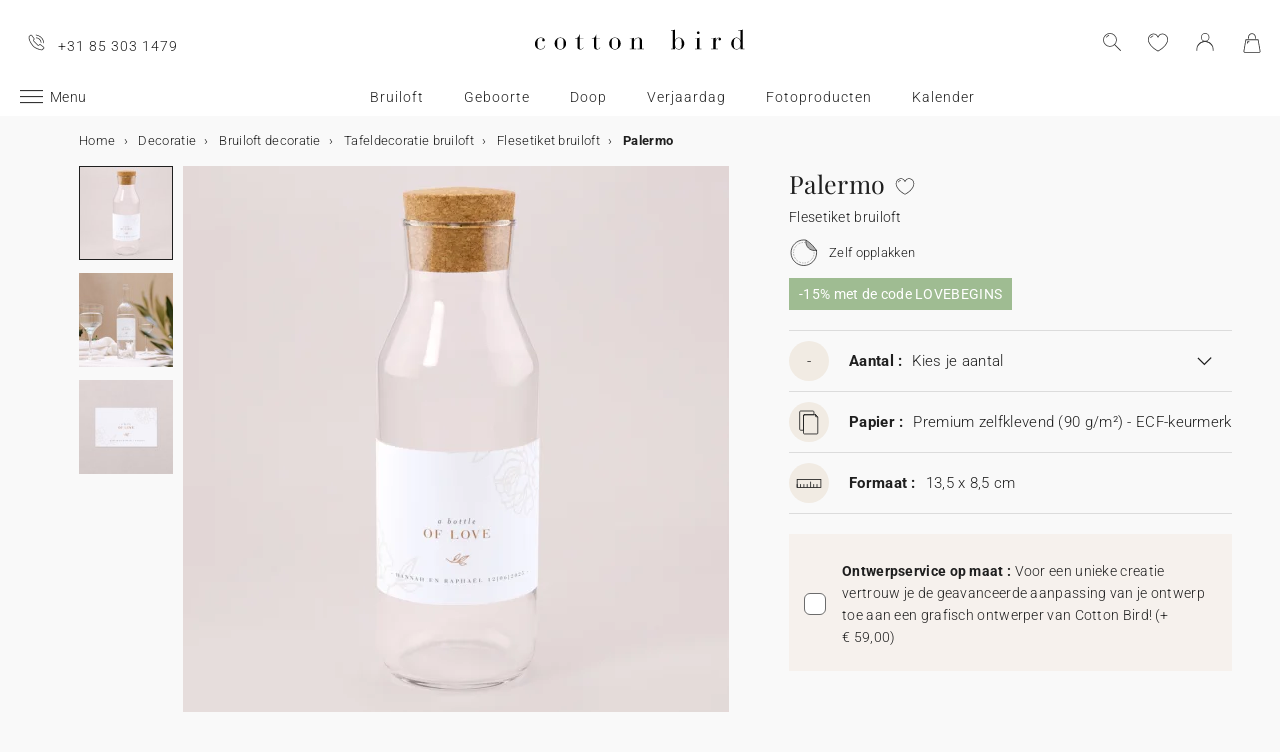

--- FILE ---
content_type: text/html; charset=UTF-8
request_url: https://www.cottonbird.nl/p/mbh49-010-palermo?_channel_code=CB_FR
body_size: 30303
content:


<!DOCTYPE html>
<html lang="nl" data-country_code="nl" data-channel_code="cb_nl" class="cb" data-nosto_search_is_enabled="1">
<head>

    <script>
        window.dataLayer = window.dataLayer || [];
        function gtag(){dataLayer.push(arguments);}
    </script>

                                                                <!-- Google Tag Manager -->
        <script>
            (function(w,d,s,l,i){w[l]=w[l]||[];w[l].push({'gtm.start':
                    new Date().getTime(),event:'gtm.js'});var f=d.getElementsByTagName(s)[0],
                j=d.createElement(s),dl=l!='dataLayer'?'&l='+l:'';j.async=true;j.src=
                'https://msr.cottonbird.nl/tag-management'+dl;f.parentNode.insertBefore(j,f);
            })(window,document,'script','dataLayer','GTM-MQVNZ5V');
        </script>
        <!-- End Google Tag Manager -->
    
            <meta name="google-site-verification" content="V0l8frYwLYCMykE-N_J_0AHbYoHXxVMk0GWp818dsFw" />
    
            <meta name="facebook-domain-verification" content="oynmb9cpxlc1tbf4app7ss3lcjj2t1" />
    
            <meta name="p:domain_verify" content="1a38b8930d667737e597472e0d95662a"/>
    
    
    <meta charset="utf-8">
    <meta name="turbo-visit-control" content="reload">
    <meta name="turbo-prefetch" content="false">
    <meta http-equiv="X-UA-Compatible" content="IE=edge">
    <meta content="width=device-width, initial-scale=1, maximum-scale=2" name="viewport">

        <title>
            Flesetiket bruiloft  Palermo | Cotton Bird
    </title>

    <meta name="description" content="Versier de tafels met een gepersonaliseerd Flesetiket bruiloft uit de Palermo collectie, zodat alles perfect bij het thema van het feest past! Geïllustreerd en gedrukt in Frankrijk."/>

        
    <link rel="canonical" href="https://www.cottonbird.nl/p/mbh49-010-palermo" />

    
    
    <meta property="og:url"         content="https://www.cottonbird.nl/p/mbh49-010-palermo?_channel_code=CB_FR" />
<meta property="og:title"       content="Palermo" />
<meta property="og:description" content="" />
<meta property="og:image"       content="/media/cache/sylius_shop_product_large_thumbnail/b0/f8/9b054c4e8df4e5ff8db55ff2b790.jpg" />
<meta property="og:type"        content="product">
<meta property="fb:app_id"      content="265033386862665" />

    <meta name="theme-color" content="#ffffff"/>

            <link rel="apple-touch-icon" href="/apple-touch-icon.png" />
        <link rel="manifest" href="/site.webmanifest" />
    
            <!--[if lt IE 9]>
        <script src="https://oss.maxcdn.com/html5shiv/3.7.3/html5shiv.min.js"></script>
        <script src="https://oss.maxcdn.com/respond/1.4.2/respond.min.js"></script>
        <![endif]-->

        <link rel="stylesheet" href="/build/shop-entry.e4dabdcc.css">
    
    
    
    

    <script src="/build/turbo-entry.8e9818d0.js" defer></script>
</head>

<body class="">
    <!-- Google Tag Manager (noscript) -->
    <noscript>
                    <iframe src="https://www.googletagmanager.com/ns.html?id=GTM-MQVNZ5V" height="0" width="0" style="display:none;visibility:hidden"></iframe>
            </noscript>
    <!-- End Google Tag Manager (noscript) -->
    <script>
        if (typeof jQuery === 'undefined') {
            let script = document.createElement('script');
            script.src = 'https://code.jquery.com/jquery-3.4.1.min.js';
            document.getElementsByTagName('head')[0].appendChild(script);
        }
    </script>




    <!-- MENU MOBILE V1 -->
    <aside class="hamburger-menu__wrapper">
        <div class="hamburger-menu__backdrop"></div>
        <div class="hamburger-menu__container">
            <div class="hamburger-menu">
                <div class="hamburger-menu__content hamburger-slide">
                    <ul class="hamburger-list--lvl1" data-hamburger-level="1"></ul>
                </div>
                <div class="hamburger-slide">
                    <ul class="hamburger-list--lvl2" data-hamburger-level="2"></ul>
                </div>
                <div class="hamburger-slide">
                    <ul class="hamburger-list--lvl3" data-hamburger-level="3"></ul>
                </div>
            </div>
        </div>
    </aside>
    <!-- END MENU MOBILE V1 -->

    

        
<header class="header">
    <div class="header-container">
        <div class="header-wrapper">
            <div class="header-content container-fluid">
                <div class="header-info">
                                                                <span class="header-phone u-hidden-small u-hidden-medium">+31 85 303 1479</span>
                                    </div>

                <div class="site-logo align-center">
                    <a href="/" class="logo" title="Terug naar de Cotton Bird home page">
                        <img src="/build/img/header/cottonbird.svg" alt="Cotton Bird - sweet paper for tender moments" width="255" height="61">
                    </a>
                </div>
            </div>
        </div>
    </div>
</header>
<div id="main-navigation--position"></div>

<section class="main-navigation">
    <div class="main-navigation-container">
            <div class="utility-nav">
        <div>
            <div>
                <div class="utility-nav__item utility-nav__item--menu">
                    <a class="utility-nav__item--menu-container">
                        <div class="utility-nav__item--menu-inner"></div>
                    </a>
                </div>
                <div class="utility-nav__item utility-nav__item--logo">
                    <a href="/" title="Terug naar de Cotton Bird home page">
                        <img src="/build/img/header/cottonbird-mobile.svg" alt="Cotton Bird - sweet paper for tender moments" width="57" height="24">
                    </a>
                </div>
            </div>
            <div>
                <div class="utility-nav__item utility-nav__item--search">
                    <img class="js-search" src="/build/img/icon/search-2020_1.svg" alt="Zoeken" width="24" height="24">
                    <div class="search__overlay"></div>
                    <div class="search__container">
                        <div class="search-widget">
                            <div class="search__form-container">
                                <form role="search" class="search__form" novalidate="">
                                    <input type="search" placeholder="Zoeken" class="search__input js-search-input">
                                    <img src="/build/img/icon/search-reset.svg" alt="" width="26" height="26" class="search--clear js-search-clear u-hidden">
                                </form>
                            </div>
                            <div class="search__hits"></div>
                        </div>
                        <img class="js-search-close search-widget--close" src="/build/img/icon/close-01.svg" alt="De zoekbalk sluiten" width="24" height="24">
                    </div>
                </div>
                                    <div class="utility-nav__item utility-nav__item--contact u-hidden-large u-hidden-huge">
                        <a href="tel:+31 85 303 1479">
                            <img src="/build/img/icon/phone.svg" alt="Wishlist" width="24" height="24">
                        </a>
                    </div>
                
                <div class="utility-nav__item utility-nav__item--contact  u-hidden-small ">
                    <turbo-frame id="utility-nav-wishlist" src="/_partial/utility-nav-wishlist?parent_path=/p/mbh49-010-palermo">
                        <img src="/build/img/icon/is-fav-off.svg" alt="Wishlist" width="24" height="24">
                    </turbo-frame>
                </div>

                <div class="utility-nav__item utility-nav__item--profile">
                    <turbo-frame id="utility-nav-account" src="/_partial/utility-nav-account?parent_path=/p/mbh49-010-palermo">
                        <a class="header-login__cta" href="/login" data-title="Inloggen" data-redirection="/p/mbh49-010-palermo" data-zone="header">
                            <img src="/build/img/icon/account-notlogged.svg" alt="Inloggen" width="24" height="24">
                        </a>
                    </turbo-frame>
                </div>

                <div class="utility-nav__item utility-nav__item--cart">
                    <div class="utility-nav__item--cart-icon-zoning"></div>
                </div>
            </div>
        </div>
    </div>

        <div class="primary-nav-wrapper">
            <div>
                
<nav class="js-main-navigation">
    <div class="item-burger--menu">
        <a class="item-burger--menu-container">
            <div class="item-burger--menu-inner"></div>
            <div class="item-burger--menu-label">Menu</div>
        </a>
    </div>
                    <ul class="c-primary-nav" data-code="nl-menu-univers">
                                                    <li class="c-primary-nav__item" data-slug="menu-item--1198">
                
                        <span class="atc c-primary-nav__link   " data-atc="L2JydWlsb2Z0" data-slug="menu-item--1198" >Bruiloft</span>
            
    </li>

                                                                    <li class="c-primary-nav__item" data-slug="menu-item--1258">
                
                        <span class="atc c-primary-nav__link   " data-atc="L2dlYm9vcnRl" data-slug="menu-item--1258" >Geboorte</span>
            
    </li>

                                                                    <li class="c-primary-nav__item" data-slug="menu-item--121">
                
            <a class="c-primary-nav__link   " href="/doop" data-slug="menu-item--121" >Doop</a>
    
    </li>

                                                                                                <li class="c-primary-nav__item" data-slug="menu-item--1710">
                
                        <span class="atc c-primary-nav__link   " data-atc="L2tpbmRlcnZlcmphYXJkYWc=" data-slug="menu-item--1710" >Verjaardag</span>
            
    </li>

                                                                    <li class="c-primary-nav__item" data-slug="menu-item--2049">
                
                        <span class="atc c-primary-nav__link   " data-atc="L2ZvdG8=" data-slug="menu-item--2049" >Fotoproducten</span>
            
    </li>

                                                                                                                                                                                                                <li class="c-primary-nav__item" data-slug="menu-item--216">
                
            <a class="c-primary-nav__link   " href="/kalenders" data-slug="menu-item--216" >Kalender</a>
    
    </li>

                                </nav>
            </div>
        </div>

    </div>
</section>



<section class="aside-navigation-container">
    <div class="aside-navigation">
        <div>
            <nav>
                <ul>
                    
                            <li>
                                                                                     <a href="/kerst" class=" u-bold"
                                                
                    >☆ Kerstcollectie</a>
                             </li>
                                <li>
                                                                                     <a href="/gratis-proefpakket" class=" u-bold"
                                                
                    >Gratis proefdrukken</a>
                             </li>
                                <li>
                                                                                     <a href="https://www.cottonbird.nl/p/gc01-4247-m-cadeaubon" class=" u-bold"
                                                
                    >Cadeaubon</a>
                             </li>
                                <li>
                                                                                     <span class="menu-item  " href=""
                                                
                    >Alle evenementen</span>
                        <ul>
        <li>
            <span class="back">Alle evenementen</span>
        </li>
                                                                                    <li>
                                            <span class="menu-item  "
                                                        
                        >Trouwen</span>
                            <ul>
        <li>
            <span class="back">Trouwen</span>
        </li>
                                                                                    <li>
                                            <span  class="  atc"
                            data-atc="L2thYXJ0ZW4vYnJ1aWxvZnQtdWl0bm9kaWdpbmc="                            
                        >Trouwkaarten</span >
                                    </li>
                                                                                                <li>
                                            <span  class="  atc"
                            data-atc="L2thYXJ0ZW4vYnJ1aWxvZnQtYmVkYW5ra2FhcnRlbg=="                            
                        >Bedankkaarten</span >
                                    </li>
                                                                                                <li>
                                            <span  class="  atc"
                            data-atc="L2thYXJ0ZW4vYnJ1aWxvZnQtc2F2ZS10aGUtZGF0ZQ=="                            
                        >Save the date</span >
                                    </li>
                                                                                                <li>
                                            <span class="menu-item  "
                                                        
                        >Meer voor de trouwkaart</span>
                            <ul>
        <li>
            <span class="back">Meer voor de trouwkaart</span>
        </li>
                                                                                    <li>
                                            <span  class="  atc"
                            data-atc="L2FjY2Vzc29pcmVzL3N0aWNrZXJzL3Ryb3V3ZW4="                            
                        >Sluitzegels trouwkaart</span >
                                    </li>
                                                                                                <li>
                                            <span  class="  atc"
                            data-atc="L2FjY2Vzc29pcmVzL2xhYmVscy90cm91d2VuLWFkcmVzZXRpa2V0LWVudmVsb3A="                            
                        >Adresstickers trouwkaart</span >
                                    </li>
                                                                                                <li>
                                            <span  class="  atc"
                            data-atc="L2thYXJ0ZW4vYnJ1aWxvZnQtaW5sZWdrYWFydA=="                            
                        >Extra uitnodigingskaartje</span >
                                    </li>
                                                                                                <li>
                                            <span  class="  atc"
                            data-atc="L2thYXJ0ZW4vYnJ1aWxvZnQtcnN2cC1rYWFydA=="                            
                        >RSVP kaart</span >
                                    </li>
                        </ul>

                                    </li>
                                                                                                <li>
                                            <span class="menu-item  "
                                                        
                        >Decoratie</span>
                            <ul>
        <li>
            <span class="back">Decoratie</span>
        </li>
                                                                                    <li>
                                            <span  class=" u-bold atc"
                            data-atc="L2RlY29yYXRpZS9icnVpbG9mdA=="                            
                        >Alle trouwdecortie bekijken</span >
                                    </li>
                                                                                                <li>
                                            <span  class="  atc"
                            data-atc="L2RlY29yYXRpZS9icnVpbG9mdC9nYXN0ZW5ib2Vr"                            
                        >Gastenboek</span >
                                    </li>
                                                                                                <li>
                                            <span  class="  atc"
                            data-atc="L2RlY29yYXRpZS9icnVpbG9mdC9taXNib2Vr"                            
                        >Misboekje / Liturgie</span >
                                    </li>
                                                                                                <li>
                                            <span  class="  atc"
                            data-atc="L2RlY29yYXRpZS9icnVpbG9mdC90cm91d2JvcmQ="                            
                        >Bruiloft bord</span >
                                    </li>
                                                                                                <li>
                                            <span  class="  atc"
                            data-atc="L2RlY29yYXRpZS9icnVpbG9mdC9wcm9ncmFtbWF3YWFpZXI="                            
                        >Programmawaaiers</span >
                                    </li>
                                                                                                <li>
                                            <span  class="  atc"
                            data-atc="L2RlY29yYXRpZS9icnVpbG9mdC9jb25mZXR0aS1ob29ybnRqZQ=="                            
                        >Confettihoorntjes</span >
                                    </li>
                                                                                                <li>
                                            <span  class="  atc"
                            data-atc="L2RlY29yYXRpZS9icnVpbG9mdC9zbGluZ2Vy"                            
                        >Slingers</span >
                                    </li>
                                                                                                                    <li>
                                            <span  class="  atc"
                            data-atc="L2ZvdG8vd2Vnd2VycGNhbWVyYQ=="                            
                        >Sticker voor wegwerpcamera</span >
                                    </li>
                        </ul>

                                    </li>
                                                                                                <li>
                                            <span class="menu-item  "
                                                        
                        >Tafel</span>
                            <ul>
        <li>
            <span class="back">Tafel</span>
        </li>
                                                                                    <li>
                                            <span  class="  atc"
                            data-atc="L2RlY29yYXRpZS9icnVpbG9mdC90YWZlbA=="                            
                        >Alles voor de tafels</span >
                                    </li>
                                                                                                <li>
                                            <span  class="  atc"
                            data-atc="L2RlY29yYXRpZS9icnVpbG9mdC90YWZlbC9tZW51a2FhcnQ="                            
                        >Menukaart</span >
                                    </li>
                                                                                                <li>
                                            <span  class="  atc"
                            data-atc="L2RlY29yYXRpZS9icnVpbG9mdC90YWZlbC9uYWFta2FhcnQ="                            
                        >Naamkaartjes</span >
                                    </li>
                                                                                                <li>
                                            <span  class="  atc"
                            data-atc="L2RlY29yYXRpZS9icnVpbG9mdC90YWZlbC90YWZlbHBsYW4="                            
                        >Tafelplan</span >
                                    </li>
                                                                                                <li>
                                            <span  class="  atc"
                            data-atc="L2RlY29yYXRpZS9icnVpbG9mdC90YWZlbC90YWZlbG51bW1lcg=="                            
                        >Tafelnummers</span >
                                    </li>
                                                                                                <li>
                                            <span  class="  atc"
                            data-atc="L2RlY29yYXRpZS9icnVpbG9mdC90YWZlbC9mbGVzZXRpa2V0"                            
                        >Flesetiketten</span >
                                    </li>
                                                                                                <li>
                                            <span  class="  atc"
                            data-atc="L2RlY29yYXRpZS9icnVpbG9mdC92dXVyd2Vyay1zdGVycmV0amVzLWV0aWtldA=="                            
                        >Vuurwerk etiketten</span >
                                    </li>
                        </ul>

                                    </li>
                                                                                                <li>
                                            <span class="menu-item  "
                                                        
                        >Trouwbedankjes</span>
                            <ul>
        <li>
            <span class="back">Trouwbedankjes</span>
        </li>
                                                                                    <li>
                                            <span  class=" u-bold atc"
                            data-atc="L2NhZGVhdXRqZXMvYmVkYW5ramUtYnJ1aWxvZnQ="                            
                        >Alle trouwbedankjes bekijken</span >
                                    </li>
                                                                                                <li>
                                            <span  class="  atc"
                            data-atc="L2NhZGVhdXRqZXMvYmVkYW5ramUtYnJ1aWxvZnQva29la2plc2Rvb3NqZQ=="                            
                        >Koekjesdoosje</span >
                                    </li>
                                                                                                <li>
                                            <span  class="  atc"
                            data-atc="L2NhZGVhdXRqZXMvYmVkYW5ramUtYnJ1aWxvZnQvdmVycmFzc2luZ3Nkb29zamU="                            
                        >Verrassingsdoosje</span >
                                    </li>
                                                                                                <li>
                                            <span  class="  atc"
                            data-atc="L2NhZGVhdXRqZXMvYmVkYW5ramUtYnJ1aWxvZnQva2FhcnNlbg=="                            
                        >Kaarsen</span >
                                    </li>
                                                                                                <li>
                                            <span  class="  atc"
                            data-atc="L2FjY2Vzc29pcmVzL2xhYmVscy90cm91d2Vu"                            
                        >Cadeaulabel</span >
                                    </li>
                                                                                                <li>
                                            <span  class="  atc"
                            data-atc="L2NhZGVhdXRqZXMvYmVkYW5ramUtYnJ1aWxvZnQvZHJvb2dibG9lbS1ib2VrZXQ="                            
                        >Droogbloem boeketje</span >
                                    </li>
                        </ul>

                                    </li>
                                                                                                <li>
                                            <span  class="  atc"
                            data-atc="aHR0cHM6Ly93d3cuY290dG9uYmlyZC5ubC9mb3RvL2ZvdG9ib2VrL2ZpbHRlci90aGVtYS1icnVpbG9mdA=="                            
                        >Trouwalbum</span >
                                    </li>
                                                                                                <li>
                                            <span class="menu-item  "
                                                        
                        >Samenwerkingen</span>
                            <ul>
        <li>
            <span class="back">Samenwerkingen</span>
        </li>
                                                                                    <li>
                                            <span  class="  atc"
                            data-atc="L2hlbGVuYS1zb3ViZXlyYW5kLXgtY290dG9uLWJpcmQ="                            
                        >Cotton Bird x Helena Soubeyrand</span >
                                    </li>
                                                                                                <li>
                                            <span  class="  atc"
                            data-atc="L2thYXJ0ZW4vYnJ1aWxvZnQtdWl0bm9kaWdpbmcvZmlsdGVyL3NhbWVud2Vya2luZy1oZXJiYXJpdW0="                            
                        >Cotton Bird x Herbarium</span >
                                    </li>
                                                                                                <li>
                                            <span  class="  atc"
                            data-atc="L2thYXJ0ZW4vYnJ1aWxvZnQtdWl0bm9kaWdpbmcvZmlsdGVyL3NhbWVud2Vya2luZy1sZWF1YmxldWU="                            
                        >Cotton Bird x leaubleu</span >
                                    </li>
                        </ul>

                                    </li>
                        </ul>

                                    </li>
                                                                                                <li>
                                            <span class="menu-item  "
                                                        
                        >Geboorte</span>
                            <ul>
        <li>
            <span class="back">Geboorte</span>
        </li>
                                                                                    <li>
                                            <span  class="  atc"
                            data-atc="L2thYXJ0ZW4vZ2Vib29ydGU="                            
                        >Geboortekaartjes</span >
                                    </li>
                                                                                                <li>
                                            <span class="menu-item  "
                                                        
                        >Meer voor het geboortekaartje</span>
                            <ul>
        <li>
            <span class="back">Meer voor het geboortekaartje</span>
        </li>
                                                                                    <li>
                                            <span  class="  atc"
                            data-atc="L2FjY2Vzc29pcmVzL3N0aWNrZXJzL2dlYm9vcnRl"                            
                        >Geboortestickers</span >
                                    </li>
                                                                                                <li>
                                            <span  class="  atc"
                            data-atc="L2thYXJ0ZW4vZ2Vib29ydGUtaGFuZGdlc2NocmV2ZW4ta2FhcnQ="                            
                        >Handgeschreven kaartjes</span >
                                    </li>
                                                                                                <li>
                                            <span  class="  atc"
                            data-atc="L2FjY2Vzc29pcmVzL2xpbnRqZXM="                            
                        >Lintjes</span >
                                    </li>
                                                                                                <li>
                                            <span  class="  atc"
                            data-atc="L2FjY2Vzc29pcmVzL2Ryb29nYmxvZW1lbg=="                            
                        >Droogbloemen</span >
                                    </li>
                                                                                                <li>
                                            <span  class="  atc"
                            data-atc="L2FjY2Vzc29pcmVzL2xha3plZ2Vscw=="                            
                        >Lakzegels</span >
                                    </li>
                        </ul>

                                    </li>
                                                                                                <li>
                                            <span class="menu-item  "
                                                        
                        >Kraamvisite bedankjes</span>
                            <ul>
        <li>
            <span class="back">Kraamvisite bedankjes</span>
        </li>
                                                                                    <li>
                                            <span  class="  atc"
                            data-atc="L2NhZGVhdXRqZXMva3JhYW1jYWRlYXUvZ2Vib29ydGViZWRhbmtqZS9rYWFyc2Vu"                            
                        >Kaarsen</span >
                                    </li>
                                                                                                <li>
                                            <span  class="  atc"
                            data-atc="L2NhZGVhdXRqZXMva3JhYW1jYWRlYXUvZ2Vib29ydGViZWRhbmtqZS9rb2VramVzZG9vc2pl"                            
                        >Koekjesdoosje</span >
                                    </li>
                                                                                                <li>
                                            <span  class="  atc"
                            data-atc="L2NhZGVhdXRqZXMva3JhYW1jYWRlYXUvZ2Vib29ydGViZWRhbmtqZS92ZXJyYXNzaW5nc2Rvb3NqZQ=="                            
                        >Verrassingsdoosje</span >
                                    </li>
                                                                                                <li>
                                            <span  class="  atc"
                            data-atc="L2FjY2Vzc29pcmVzL2xhYmVscy9nZWJvb3J0ZQ=="                            
                        >Cadeaulabel</span >
                                    </li>
                        </ul>

                                    </li>
                                                                                                <li>
                                            <span class="menu-item  "
                                                        
                        >Decoratie en geboortecadeaus</span>
                            <ul>
        <li>
            <span class="back">Decoratie en geboortecadeaus</span>
        </li>
                                                                                    <li>
                                            <span  class=" u-bold atc"
                            data-atc="L2RlY29yYXRpZS9raW5k"                            
                        >Alle decoratie bekijken</span >
                                    </li>
                                                                                                <li>
                                            <span  class="  atc"
                            data-atc="L2RlY29yYXRpZS9raW5kL2dyb2VpbWV0ZXI="                            
                        >Groeimeters</span >
                                    </li>
                                                                                                <li>
                                            <span  class="  atc"
                            data-atc="L2RlY29yYXRpZS9raW5kL2JhYnlwb3N0ZXI="                            
                        >Poster van je baby</span >
                                    </li>
                                                                                                <li>
                                            <span  class="  atc"
                            data-atc="L2RlY29yYXRpZS9raW5kL2dlYm9vcnRlcG9zdGVy"                            
                        >Poster van je geboortekaart</span >
                                    </li>
                                                                                                <li>
                                            <span  class="  atc"
                            data-atc="L2RlY29yYXRpZS9pbnRlcmlldXIvcG9zdGVycy9maWx0ZXIvc3Rpamwta2luZA=="                            
                        >Posters met illustraties</span >
                                    </li>
                        </ul>

                                    </li>
                                                                                                <li>
                                            <span class="menu-item  "
                                                        
                        >Mijlpaalkaarten</span>
                            <ul>
        <li>
            <span class="back">Mijlpaalkaarten</span>
        </li>
                                                                                    <li>
                                            <span  class="  atc"
                            data-atc="L2NhZGVhdXRqZXMva3JhYW1jYWRlYXUvbWlqbHBhYWxrYWFydGVuL3p3YW5nZXJzaGFw"                            
                        >Zwangerschapskaarten</span >
                                    </li>
                                                                                                <li>
                                            <span  class="  atc"
                            data-atc="L2NhZGVhdXRqZXMva3JhYW1jYWRlYXUvbWlqbHBhYWxrYWFydGVuL2VlcnN0ZS1qYWFy"                            
                        >Baby&#039;s eerste jaar kaarten</span >
                                    </li>
                                                                                                <li>
                                            <span  class="  atc"
                            data-atc="L2NhZGVhdXRqZXMva3JhYW1jYWRlYXUvbWlqbHBhYWxrYWFydGVuL2VlcnN0ZS1rZWVy"                            
                        >Baby&#039;s eerste keer kaarten</span >
                                    </li>
                        </ul>

                                    </li>
                                                                                                <li>
                                            <span  class="  atc"
                            data-atc="L2dlYm9vcnRlL2JhYnlib3JyZWwtZW4ta3JhYW1mZWVzdA=="                            
                        >Babyborrel en kraamfeest</span >
                                    </li>
                                                                                                <li>
                                            <span  class="  atc"
                            data-atc="aHR0cHM6Ly93d3cuY290dG9uYmlyZC5ubC9mb3RvL2ZvdG9ib2VrL2ZpbHRlci90aGVtYS1nZWJvb3J0ZQ=="                            
                        >Babyboek</span >
                                    </li>
                                                                                                <li>
                                            <span  class="  atc"
                            data-atc="L2thYXJ0ZW4vZ2Vib29ydGUtYmVkYW5ra2FhcnRlbg=="                            
                        >Bedankkaarten</span >
                                    </li>
                                                                                                <li>
                                            <span class="menu-item  "
                                                        
                        >Samenwerkingen</span>
                            <ul>
        <li>
            <span class="back">Samenwerkingen</span>
        </li>
                                                                                    <li>
                                            <span  class="  atc"
                            data-atc="L2hlbGVuYS1zb3ViZXlyYW5kLXgtY290dG9uLWJpcmQ="                            
                        >Helena Soubeyrand x Cotton Bird</span >
                                    </li>
                                                                                                <li>
                                            <span  class="  atc"
                            data-atc="L2dlYm9vcnRla2FhcnRqZXMvY290dG9uLWJpcmQteC1sb3Vpc2UtbWlzaGE="                            
                        >Louise Misha x Cotton Bird</span >
                                    </li>
                                                                                                <li>
                                            <span  class="  atc"
                            data-atc="L2thYXJ0ZW4vZ2Vib29ydGUvZmlsdGVyL3NhbWVud2Vya2luZy1tb3VsaW4tcm90eQ=="                            
                        >Moulin Roty x Cotton Bird</span >
                                    </li>
                                                                                                <li>
                                            <span  class="  atc"
                            data-atc="L2dlYm9vcnRla2FhcnRqZXMvY290dG9uLWJpcmQteC1tYWluLXNhdXZhZ2U="                            
                        >Main sauvage x Cotton Bird</span >
                                    </li>
                                                                                                <li>
                                            <span  class="  atc"
                            data-atc="L2thYXJ0ZW4vZ2Vib29ydGUvZmlsdGVyL3NhbWVud2Vya2luZy1tdWMtbXVj"                            
                        >muc muc x Cotton Bird</span >
                                    </li>
                                                                                                <li>
                                            <a href="/geboortekaartjes/cotton-bird-x-gamin-gamine"  class=" "
                                                        
                        >Gamin Gamine x Cotton Bird</a >
                                    </li>
                        </ul>

                                    </li>
                        </ul>

                                    </li>
                                                                                                <li>
                                            <span class="menu-item  "
                                                        
                        >Verjaardag</span>
                            <ul>
        <li>
            <span class="back">Verjaardag</span>
        </li>
                                                                                    <li>
                                            <span  class=" u-bold atc"
                            data-atc="L2thYXJ0ZW4vdmVyamFhcmRhZy11aXRub2RpZ2luZw=="                            
                        >Uitnodigingen verjaardagsfeestje</span >
                                    </li>
                                                                                                <li>
                                            <span class="menu-item  "
                                                        
                        >Verjaardagsversiering</span>
                            <ul>
        <li>
            <span class="back">Verjaardagsversiering</span>
        </li>
                                                                                    <li>
                                            <span  class="  atc"
                            data-atc="L2FjY2Vzc29pcmVzL3N0aWNrZXJzL3ZlcmphYXJkYWc="                            
                        >Stickers</span >
                                    </li>
                                                                                                <li>
                                            <span  class="  atc"
                            data-atc="L2RlY29yYXRpZS92ZXJqYWFyZGFnLXZlcnNpZXJpbmcvc2xpbmdlcg=="                            
                        >Slingers</span >
                                    </li>
                                                                                                <li>
                                            <span  class="  atc"
                            data-atc="L2RlY29yYXRpZS92ZXJqYWFyZGFnLXZlcnNpZXJpbmcvdGFhcnR0b3BwZXI="                            
                        >Taarttoppers</span >
                                    </li>
                                                                                                <li>
                                            <span  class="  atc"
                            data-atc="L2RlY29yYXRpZS92ZXJqYWFyZGFnLXZlcnNpZXJpbmcvdGFmZWwvYmVrZXI="                            
                        >Papieren bekers</span >
                                    </li>
                                                                                                <li>
                                            <span  class="  atc"
                            data-atc="L2RlY29yYXRpZS92ZXJqYWFyZGFnLXZlcnNpZXJpbmcvdGFmZWwvcGxhY2VtYXQ="                            
                        >Placemats</span >
                                    </li>
                                                                                                <li>
                                            <span  class="  atc"
                            data-atc="L2RlY29yYXRpZS92ZXJqYWFyZGFnLXZlcnNpZXJpbmcvdGFmZWwvc2VydmV0cmluZw=="                            
                        >Servetringen</span >
                                    </li>
                        </ul>

                                    </li>
                                                                                                <li>
                                            <span class="menu-item  "
                                                        
                        >Traktaties</span>
                            <ul>
        <li>
            <span class="back">Traktaties</span>
        </li>
                                                                                    <li>
                                            <span  class="  atc"
                            data-atc="L2NhZGVhdXRqZXMvdmVyamFhcmRhZy10cmFrdGF0aWUvc25vZXB6YWtqZQ=="                            
                        >Snoepzakjes</span >
                                    </li>
                                                                                                <li>
                                            <span  class="  atc"
                            data-atc="L2NhZGVhdXRqZXMvdmVyamFhcmRhZy10cmFrdGF0aWUvdmVycmFzc2luZ3Nkb29zamU="                            
                        >Verrassingsdoosje</span >
                                    </li>
                                                                                                <li>
                                            <span  class="  atc"
                            data-atc="L2NhZGVhdXRqZXMvdmVyamFhcmRhZy10cmFrdGF0aWUva29la2plc2Rvb3NqZQ=="                            
                        >Koekjesdoosje</span >
                                    </li>
                                                                                                <li>
                                            <span  class="  atc"
                            data-atc="L2FjY2Vzc29pcmVzL2xhYmVscy92ZXJqYWFyZGFnc2xhYmVsdGpl"                            
                        >Labeltjes</span >
                                    </li>
                        </ul>

                                    </li>
                        </ul>

                                    </li>
                                                                                                <li>
                                            <span class="menu-item  "
                                                        
                        >Kerstmis</span>
                            <ul>
        <li>
            <span class="back">Kerstmis</span>
        </li>
                                                                                    <li>
                                            <a href="/kerst"  class=" "
                                                        
                        >Bekijk de volledige kerstcollectie</a >
                                    </li>
                                                                                                <li>
                                            <span  class="  atc"
                            data-atc="L2thYXJ0ZW4va2Vyc3RrYWFydGVu"                            
                        >Kerstkaarten</span >
                                    </li>
                                                                                                <li>
                                            <span class="menu-item  "
                                                        
                        >Kalenders</span>
                            <ul>
        <li>
            <span class="back">Kalenders</span>
        </li>
                                                                                    <li>
                                            <span  class="  atc"
                            data-atc="L2thbGVuZGVycy9hZHZlbnRza2FsZW5kZXIvZm90bw=="                            
                        >Adventskalender</span >
                                    </li>
                                                                                                <li>
                                            <span  class="  atc"
                            data-atc="L2thbGVuZGVycy9mb3Rva2FsZW5kZXIvc3BpcmFhbC1rYWxlbmRlcg=="                            
                        >Wandkalender</span >
                                    </li>
                                                                                                <li>
                                            <span  class="  atc"
                            data-atc="L2thbGVuZGVycy9mb3Rva2FsZW5kZXIvbHVpa2thbGVuZGVy"                            
                        >Vouwkalender</span >
                                    </li>
                        </ul>

                                    </li>
                                                                                                <li>
                                            <span class="menu-item  "
                                                        
                        >Kerstcadeautjes</span>
                            <ul>
        <li>
            <span class="back">Kerstcadeautjes</span>
        </li>
                                                                                                        <li>
                                            <span  class="  atc"
                            data-atc="L25vdGl0aWVib2VramVz"                            
                        >Notitieboek</span >
                                    </li>
                                                                                                <li>
                                            <span  class="  atc"
                            data-atc="L2ZvdG8vZ2VwZXJzb25hbGlzZWVyZGUtZm90b2xpanN0"                            
                        >Gepersonaliseerde fotolijst</span >
                                    </li>
                                                                                                <li>
                                            <span  class="  atc"
                            data-atc="L2NhZGVhdXRqZXMva2Vyc3QvY2hvY29sYWRlcmVlcA=="                            
                        >Chocoladereep</span >
                                    </li>
                                                                                                <li>
                                            <span  class="  atc"
                            data-atc="L2NhZGVhdXRqZXMva2Vyc3Qva2FhcnNlbg=="                            
                        >Kaarsen</span >
                                    </li>
                                                                                                <li>
                                            <span  class="  atc"
                            data-atc="L2FjY2Vzc29pcmVzL2xhYmVscy9rZXJzdGxhYmVsdGpl"                            
                        >Cadeaulabel</span >
                                    </li>
                                                                                                <li>
                                            <span  class="  atc"
                            data-atc="L2FjY2Vzc29pcmVzL3N0aWNrZXJzL2tlcnN0"                            
                        >Stickers</span >
                                    </li>
                        </ul>

                                    </li>
                        </ul>

                                    </li>
                                                                                                <li>
                                            <span class="menu-item  "
                                                        
                        >Doop</span>
                            <ul>
        <li>
            <span class="back">Doop</span>
        </li>
                                                                                    <li>
                                            <span  class="  atc"
                            data-atc="L2thYXJ0ZW4vZG9vcC11aXRub2RpZ2luZw=="                            
                        >Doopkaarten</span >
                                    </li>
                                                                                                <li>
                                            <span class="menu-item  "
                                                        
                        >Meer voor de doopkaart</span>
                            <ul>
        <li>
            <span class="back">Meer voor de doopkaart</span>
        </li>
                                                                                    <li>
                                            <span  class="  atc"
                            data-atc="L2FjY2Vzc29pcmVzL3N0aWNrZXJzL2Rvb3A="                            
                        >Stickers</span >
                                    </li>
                                                                                                <li>
                                            <span  class="  atc"
                            data-atc="L2FjY2Vzc29pcmVzL2xpbnRqZXM="                            
                        >Lintjes</span >
                                    </li>
                                                                                                <li>
                                            <span  class="  atc"
                            data-atc="L2FjY2Vzc29pcmVzL2Ryb29nYmxvZW1lbg=="                            
                        >Droogbloemen</span >
                                    </li>
                        </ul>

                                    </li>
                                                                                                <li>
                                            <span  class="  atc"
                            data-atc="L2thYXJ0ZW4vZG9vcC1iZWRhbmtrYWFydGVu"                            
                        >Bedankkaarten</span >
                                    </li>
                                                                                                <li>
                                            <span class="menu-item  "
                                                        
                        >Bedankjes en ceremonie</span>
                            <ul>
        <li>
            <span class="back">Bedankjes en ceremonie</span>
        </li>
                                                                                    <li>
                                            <span  class="  atc"
                            data-atc="L2RlY29yYXRpZS9kb29wLXZlcnNpZXJpbmcvZ2FzdGVuYm9law=="                            
                        >Gastenboek</span >
                                    </li>
                                                                                                <li>
                                            <span  class="  atc"
                            data-atc="L2RlY29yYXRpZS9kb29wLXZlcnNpZXJpbmcvbWlzYm9law=="                            
                        >Misboekje / Liturgie</span >
                                    </li>
                                                                                                <li>
                                            <span  class="  atc"
                            data-atc="L2RlY29yYXRpZS9kb29wLXZlcnNpZXJpbmcvbWVudWthYXJ0"                            
                        >Menukaart</span >
                                    </li>
                                                                                                <li>
                                            <span  class="  atc"
                            data-atc="L2NhZGVhdXRqZXMvZG9vcC1iZWRhbmtqZS9rYWFyc2Vu"                            
                        >Kaarsen</span >
                                    </li>
                                                                                                <li>
                                            <span  class="  atc"
                            data-atc="L2NhZGVhdXRqZXMvZG9vcC1iZWRhbmtqZS9rb2VramVzZG9vc2pl"                            
                        >Koekjesdoosje</span >
                                    </li>
                                                                                                <li>
                                            <span  class="  atc"
                            data-atc="L2NhZGVhdXRqZXMvZG9vcC1iZWRhbmtqZS92ZXJyYXNzaW5nc2Rvb3NqZQ=="                            
                        >Verrassingsdoosje</span >
                                    </li>
                        </ul>

                                    </li>
                        </ul>

                                    </li>
                                                                                                <li>
                                            <span class="menu-item  "
                                                        
                        >Communie en lentefeest</span>
                            <ul>
        <li>
            <span class="back">Communie en lentefeest</span>
        </li>
                                                                                    <li>
                                            <span  class="  atc"
                            data-atc="L2thYXJ0ZW4vY29tbXVuaWUtdWl0bm9kaWdpbmc="                            
                        >Communie en lentefeest kaarten</span >
                                    </li>
                                                                                                <li>
                                            <span class="menu-item  "
                                                        
                        >Meer voor de communiekaart</span>
                            <ul>
        <li>
            <span class="back">Meer voor de communiekaart</span>
        </li>
                                                                                    <li>
                                            <span  class="  atc"
                            data-atc="L2FjY2Vzc29pcmVzL3N0aWNrZXJzL2NvbW11bmll"                            
                        >Stickers</span >
                                    </li>
                                                                                                <li>
                                            <span  class="  atc"
                            data-atc="L2FjY2Vzc29pcmVzL2xpbnRqZXM="                            
                        >Lintjes</span >
                                    </li>
                        </ul>

                                    </li>
                                                                                                <li>
                                            <span  class="  atc"
                            data-atc="L2thYXJ0ZW4vY29tbXVuaWUtYmVkYW5ra2FhcnRlbg=="                            
                        >Bedankkaarten</span >
                                    </li>
                                                                                                <li>
                                            <span class="menu-item  "
                                                        
                        >Bedankjes en ceremonie</span>
                            <ul>
        <li>
            <span class="back">Bedankjes en ceremonie</span>
        </li>
                                                                                    <li>
                                            <span  class="  atc"
                            data-atc="L2RlY29yYXRpZS9jb21tdW5pZS12ZXJzaWVyaW5nL2dhc3RlbmJvZWs="                            
                        >Gastenboek</span >
                                    </li>
                                                                                                <li>
                                            <span  class="  atc"
                            data-atc="L2RlY29yYXRpZS9jb21tdW5pZS12ZXJzaWVyaW5nL21lbnVrYWFydA=="                            
                        >Menukaart</span >
                                    </li>
                                                                                                <li>
                                            <span  class="  atc"
                            data-atc="L2NhZGVhdXRqZXMvY29tbXVuaWUtYmVkYW5ramUva2FhcnNlbg=="                            
                        >Kaarsen</span >
                                    </li>
                                                                                                <li>
                                            <span  class="  atc"
                            data-atc="L2RlY29yYXRpZS9jb21tdW5pZS12ZXJzaWVyaW5nL3Nub2VwemFramU="                            
                        >Snoepzakjes</span >
                                    </li>
                                                                                                <li>
                                            <span  class="  atc"
                            data-atc="L2NhZGVhdXRqZXMvY29tbXVuaWUtYmVkYW5ramUvdmVycmFzc2luZ3Nkb29zamU="                            
                        >Verrassingsdoosje</span >
                                    </li>
                                                                                                <li>
                                            <span  class="  atc"
                            data-atc="L2NhZGVhdXRqZXMvY29tbXVuaWUtYmVkYW5ramUvYm9la2VubGVnZ2Vy"                            
                        >Boekenlegger</span >
                                    </li>
                        </ul>

                                    </li>
                        </ul>

                                    </li>
                                                                                                                    <li>
                                            <span  class="  atc"
                            data-atc="L3ZhZGVyZGFn"                            
                        >Vaderdag</span >
                                    </li>
                        </ul>

                             </li>
                                <li>
                                                                                     <span class="menu-item  " href=""
                                                
                    >Kaarten</span>
                        <ul>
        <li>
            <span class="back">Kaarten</span>
        </li>
                                                                                    <li>
                                            <span  class=" u-bold atc"
                            data-atc="L2thYXJ0ZW4="                            
                        >Alle Kaarten</span >
                                    </li>
                                                                                                <li>
                                            <span class="menu-item  "
                                                        
                        >Trouwkaarten</span>
                            <ul>
        <li>
            <span class="back">Trouwkaarten</span>
        </li>
                                                                                    <li>
                                            <span  class="  atc"
                            data-atc="L2thYXJ0ZW4vYnJ1aWxvZnQtdWl0bm9kaWdpbmc="                            
                        >Uitnodiging</span >
                                    </li>
                                                                                                <li>
                                            <a href="https://www.cottonbird.nl/digitale/trouwkaart"  class=" "
                                                        
                        >Digitale trouwkaart</a >
                                    </li>
                                                                                                <li>
                                            <span  class="  atc"
                            data-atc="L2thYXJ0ZW4vYnJ1aWxvZnQtc2F2ZS10aGUtZGF0ZQ=="                            
                        >Save the date</span >
                                    </li>
                                                                                                <li>
                                            <span  class="  atc"
                            data-atc="L2thYXJ0ZW4vYnJ1aWxvZnQtaW5sZWdrYWFydA=="                            
                        >Inlegkaart trouwkaart</span >
                                    </li>
                                                                                                <li>
                                            <span  class="  atc"
                            data-atc="L2thYXJ0ZW4vYnJ1aWxvZnQtcnN2cC1rYWFydA=="                            
                        >Rsvp trouwkaart</span >
                                    </li>
                                                                                                <li>
                                            <span  class="  atc"
                            data-atc="L2thYXJ0ZW4vYnJ1aWxvZnQtYmVkYW5ra2FhcnRlbg=="                            
                        >Bedankkaarten</span >
                                    </li>
                                                                                                <li>
                                            <span  class="  atc"
                            data-atc="L2thYXJ0ZW4vYnJ1aWxvZnQtaHV3ZWxpamtzanViaWxldW0tdWl0bm9kaWdpbmc="                            
                        >Uitnodiging huwelijksjubileum</span >
                                    </li>
                                                                                                <li>
                                            <a href="https://www.cottonbird.nl/enveloppen-en-binnenkant-envelop"  class=" "
                                                        
                        >Enveloppen en binnenkant envelop</a >
                                    </li>
                        </ul>

                                    </li>
                                                                                                <li>
                                            <span class="menu-item  "
                                                        
                        >Geboortekaartjes</span>
                            <ul>
        <li>
            <span class="back">Geboortekaartjes</span>
        </li>
                                                                                    <li>
                                            <span  class="  atc"
                            data-atc="L2thYXJ0ZW4vZ2Vib29ydGU="                            
                        >Geboortekaartje</span >
                                    </li>
                                                                                                <li>
                                            <a href="https://www.cottonbird.nl/digitale/geboortekaart"  class=" "
                                                        
                        >Digitale geboortekaart</a >
                                    </li>
                                                                                                <li>
                                            <span  class="  atc"
                            data-atc="L2thYXJ0ZW4vZ2Vib29ydGUtaGFuZGdlc2NocmV2ZW4ta2FhcnQ="                            
                        >Handgeschreven kaart</span >
                                    </li>
                                                                                                <li>
                                            <span  class="  atc"
                            data-atc="L2thYXJ0ZW4vZ2Vib29ydGUtYmVkYW5ra2FhcnRlbg=="                            
                        >Bedankkaartje</span >
                                    </li>
                        </ul>

                                    </li>
                                                                                                <li>
                                            <span  class="  atc"
                            data-atc="L2thYXJ0ZW4vdmVyamFhcmRhZy11aXRub2RpZ2luZw=="                            
                        >Uitnodiging kinderfeestje</span >
                                    </li>
                                                                                                <li>
                                            <span  class="  atc"
                            data-atc="L2thYXJ0ZW4va2Vyc3RrYWFydGVu"                            
                        >Kerstkaarten</span >
                                    </li>
                                                                                                <li>
                                            <span class="menu-item  "
                                                        
                        >Doopkaarten</span>
                            <ul>
        <li>
            <span class="back">Doopkaarten</span>
        </li>
                                                                                    <li>
                                            <span  class="  atc"
                            data-atc="L2thYXJ0ZW4vZG9vcC11aXRub2RpZ2luZw=="                            
                        >Uitnodiging</span >
                                    </li>
                                                                                                <li>
                                            <a href="https://www.cottonbird.nl/digitale/doopkaart"  class=" "
                                                        
                        >Digitale doopkaart</a >
                                    </li>
                                                                                                <li>
                                            <span  class="  atc"
                            data-atc="L2thYXJ0ZW4vZG9vcC1iZWRhbmtrYWFydGVu"                            
                        >Bedankkaarten</span >
                                    </li>
                        </ul>

                                    </li>
                                                                                                <li>
                                            <span class="menu-item  "
                                                        
                        >Communiekaarten</span>
                            <ul>
        <li>
            <span class="back">Communiekaarten</span>
        </li>
                                                                                    <li>
                                            <span  class="  atc"
                            data-atc="L2thYXJ0ZW4vY29tbXVuaWUtdWl0bm9kaWdpbmc="                            
                        >Uitnodiging</span >
                                    </li>
                                                                                                <li>
                                            <a href="https://www.cottonbird.nl/digitale/communiekaart"  class=" "
                                                        
                        >Digitale communiekaart</a >
                                    </li>
                                                                                                <li>
                                            <span  class="  atc"
                            data-atc="L2thYXJ0ZW4vY29tbXVuaWUtYmVkYW5ra2FhcnRlbg=="                            
                        >Bedankkaarten</span >
                                    </li>
                        </ul>

                                    </li>
                                                                                                <li>
                                            <span  class="  atc"
                            data-atc="L2dyYXRpcy1wcm9lZnBha2tldA=="                            
                        >Proefdruk</span >
                                    </li>
                                                                                                <li>
                                            <span  class="  atc"
                            data-atc="L2FjY2Vzc29pcmVz"                            
                        >Accessoires</span >
                                    </li>
                                                                                                <li>
                                            <a href="https://www.birdpostal.com/nl"  class=" "
                                                        target="_blank"
                        >Digitale kaart</a >
                                    </li>
                        </ul>

                             </li>
                                <li>
                                                                                     <span class="menu-item  " href=""
                                                
                    >Decoratie</span>
                        <ul>
        <li>
            <span class="back">Decoratie</span>
        </li>
                                                                                    <li>
                                            <span class="menu-item  "
                                                        
                        >Bruiloft decoratie</span>
                            <ul>
        <li>
            <span class="back">Bruiloft decoratie</span>
        </li>
                                                                                    <li>
                                            <a href="/decoratie/bruiloft"  class=" u-bold"
                                                        
                        >Alle bruiloft decoratie</a >
                                    </li>
                                                                                                <li>
                                            <span class="menu-item  "
                                                        
                        >Tafeldecoratie bruiloft</span>
                            <ul>
        <li>
            <span class="back">Tafeldecoratie bruiloft</span>
        </li>
                                                                                    <li>
                                            <a href="/decoratie/bruiloft/tafel"  class=" "
                                                        
                        >Alle tafeldecoratie bruiloft</a >
                                    </li>
                                                                                                <li>
                                            <a href="/decoratie/bruiloft/tafel/naamkaart"  class=" "
                                                        
                        >Naamkaart</a >
                                    </li>
                                                                                                <li>
                                            <a href="/decoratie/bruiloft/tafel/menukaart"  class=" "
                                                        
                        >Menukaart</a >
                                    </li>
                                                                                                <li>
                                            <a href="/decoratie/bruiloft/tafel/tafelnummer"  class=" "
                                                        
                        >Tafelnummer</a >
                                    </li>
                                                                                                <li>
                                            <a href="/decoratie/bruiloft/tafel/tafelplan"  class=" "
                                                        
                        >Tafelplan</a >
                                    </li>
                                                                                                <li>
                                            <a href="/decoratie/bruiloft/tafel/flesetiket"  class=" "
                                                        
                        >Flesetiket</a >
                                    </li>
                        </ul>

                                    </li>
                                                                                                <li>
                                            <a href="/decoratie/bruiloft/gastenboek"  class=" "
                                                        
                        >Gastenboek bruiloft</a >
                                    </li>
                                                                                                <li>
                                            <a href="/decoratie/bruiloft/trouwbord"  class=" "
                                                        
                        >Trouwbord</a >
                                    </li>
                                                                                                <li>
                                            <a href="/decoratie/bruiloft/misboek"  class=" "
                                                        
                        >Misboek</a >
                                    </li>
                                                                                                <li>
                                            <a href="/decoratie/bruiloft/programmawaaier"  class=" "
                                                        
                        >Programmawaaier</a >
                                    </li>
                                                                                                <li>
                                            <a href="/decoratie/bruiloft/confetti-hoorntje"  class=" "
                                                        
                        >Confetti hoorntje</a >
                                    </li>
                                                                                                <li>
                                            <a href="/decoratie/bruiloft/invulkaart"  class=" "
                                                        
                        >Invulkaart</a >
                                    </li>
                                                                                                <li>
                                            <a href="/decoratie/bruiloft/slinger"  class=" "
                                                        
                        >Slinger</a >
                                    </li>
                                                                                                <li>
                                            <a href="/decoratie/bruiloft/vuurwerk-sterretjes-etiket"  class=" "
                                                        
                        >Vuurwerk sterretjes etiket</a >
                                    </li>
                                                                                                <li>
                                            <span  class="  atc"
                            data-atc="L2ZvdG8vd2Vnd2VycGNhbWVyYQ=="                            
                        >Sticker voor wegwerpcamera</span >
                                    </li>
                        </ul>

                                    </li>
                                                                                                <li>
                                            <span class="menu-item  "
                                                        
                        >Kinderkamer decoratie</span>
                            <ul>
        <li>
            <span class="back">Kinderkamer decoratie</span>
        </li>
                                                                                    <li>
                                            <a href="/decoratie/kind"  class=" u-bold"
                                                        
                        >Alle kinderkamer decoratie</a >
                                    </li>
                                                                                                <li>
                                            <a href="/decoratie/kind/groeimeter"  class=" "
                                                        
                        >Groeimeter</a >
                                    </li>
                                                                                                                    <li>
                                            <a href="/decoratie/kind/geboorteposter"  class=" "
                                                        
                        >Geboorteposter</a >
                                    </li>
                                                                                                <li>
                                            <a href="/decoratie/interieur/posters/filter/stijl-kind"  class=" "
                                                        
                        >Kinderkamer poster</a >
                                    </li>
                        </ul>

                                    </li>
                                                                                                <li>
                                            <span class="menu-item  "
                                                        
                        >Verjaardag versiering</span>
                            <ul>
        <li>
            <span class="back">Verjaardag versiering</span>
        </li>
                                                                                    <li>
                                            <a href="/decoratie/verjaardag-versiering"  class=" u-bold"
                                                        
                        >Alle verjaardag versiering</a >
                                    </li>
                                                                                                <li>
                                            <span class="menu-item  "
                                                        
                        >Tafeldecoratie</span>
                            <ul>
        <li>
            <span class="back">Tafeldecoratie</span>
        </li>
                                                                                    <li>
                                            <a href="/decoratie/verjaardag-versiering/tafel"  class=" u-bold"
                                                        
                        >Alle tafeldecoratie</a >
                                    </li>
                                                                                                <li>
                                            <a href="/decoratie/verjaardag-versiering/tafel/beker"  class=" "
                                                        
                        >Beker</a >
                                    </li>
                                                                                                <li>
                                            <a href="/decoratie/verjaardag-versiering/tafel/servetring"  class=" "
                                                        
                        >Servetring</a >
                                    </li>
                                                                                                <li>
                                            <a href="/decoratie/verjaardag-versiering/tafel/placemat"  class=" "
                                                        
                        >Kinderplacemat</a >
                                    </li>
                        </ul>

                                    </li>
                                                                                                <li>
                                            <a href="/decoratie/verjaardag-versiering/taarttopper"  class=" "
                                                        
                        >Taarttopper</a >
                                    </li>
                                                                                                <li>
                                            <a href="/decoratie/verjaardag-versiering/slinger"  class=" "
                                                        
                        >Slinger</a >
                                    </li>
                        </ul>

                                    </li>
                                                                                                <li>
                                            <span class="menu-item  "
                                                        
                        >Interieur decoratie</span>
                            <ul>
        <li>
            <span class="back">Interieur decoratie</span>
        </li>
                                                                                    <li>
                                            <a href="/decoratie/interieur"  class=" u-bold"
                                                        
                        >Alle interieur decoratie</a >
                                    </li>
                                                                                                <li>
                                            <a href="/decoratie/interieur/posters"  class=" "
                                                        
                        >Poster</a >
                                    </li>
                                                                                                <li>
                                            <a href="/decoratie/interieur/kaarsen"  class=" "
                                                        
                        >Kaars</a >
                                    </li>
                        </ul>

                                    </li>
                                                                                                <li>
                                            <span class="menu-item  "
                                                        
                        >Doop versiering</span>
                            <ul>
        <li>
            <span class="back">Doop versiering</span>
        </li>
                                                                                    <li>
                                            <a href="/decoratie/doop-versiering"  class=" u-bold"
                                                        
                        >Alle doop versiering</a >
                                    </li>
                                                                                                <li>
                                            <a href="/decoratie/doop-versiering/gastenboek"  class=" "
                                                        
                        >Gastenboek</a >
                                    </li>
                                                                                                <li>
                                            <a href="/decoratie/doop-versiering/misboek"  class=" "
                                                        
                        >Misboek</a >
                                    </li>
                                                                                                <li>
                                            <a href="/decoratie/doop-versiering/menukaart"  class=" "
                                                        
                        >Menukaart</a >
                                    </li>
                                                                                                <li>
                                            <a href="/decoratie/doop-versiering/snoepzakje"  class=" "
                                                        
                        >Snoepzakje</a >
                                    </li>
                        </ul>

                                    </li>
                                                                                                <li>
                                            <span class="menu-item  "
                                                        
                        >Communie versiering</span>
                            <ul>
        <li>
            <span class="back">Communie versiering</span>
        </li>
                                                                                    <li>
                                            <a href="/decoratie/communie-versiering"  class=" u-bold"
                                                        
                        >Alle communie versiering</a >
                                    </li>
                                                                                                <li>
                                            <a href="/decoratie/communie-versiering/gastenboek"  class=" "
                                                        
                        >Gastenboek</a >
                                    </li>
                                                                                                <li>
                                            <a href="/decoratie/communie-versiering/menukaart"  class=" "
                                                        
                        >Menukaart</a >
                                    </li>
                                                                                                <li>
                                            <a href="/decoratie/communie-versiering/snoepzakje"  class=" "
                                                        
                        >Snoepzakje</a >
                                    </li>
                        </ul>

                                    </li>
                                                                                                <li>
                                            <span class="menu-item  "
                                                        
                        >Accessoires</span>
                            <ul>
        <li>
            <span class="back">Accessoires</span>
        </li>
                                                                                    <li>
                                            <a href="/accessoires/lijstjes-en-kaders"  class=" "
                                                        
                        >Lijstjes en kaders</a >
                                    </li>
                                                                                                <li>
                                            <a href="/accessoires/kaartenhouder"  class=" "
                                                        
                        >Kaartenhouder</a >
                                    </li>
                        </ul>

                                    </li>
                        </ul>

                             </li>
                                <li>
                                                                                     <span class="menu-item  " href=""
                                                
                    >Cadeautjes, attenties &amp; bedankjes</span>
                        <ul>
        <li>
            <span class="back">Cadeautjes, attenties &amp; bedankjes</span>
        </li>
                                                                                    <li>
                                            <span  class=" u-bold atc"
                            data-atc="L2NhZGVhdXRqZXM="                            
                        >Alle cadeautjes</span >
                                    </li>
                                                                                                <li>
                                            <span class="menu-item  "
                                                        
                        >Bedankjes bruiloft</span>
                            <ul>
        <li>
            <span class="back">Bedankjes bruiloft</span>
        </li>
                                                                                    <li>
                                            <span  class=" u-bold atc"
                            data-atc="L2NhZGVhdXRqZXMvYmVkYW5ramUtYnJ1aWxvZnQ="                            
                        >Alle bedankjes bruiloft</span >
                                    </li>
                                                                                                <li>
                                            <span  class="  atc"
                            data-atc="L2NhZGVhdXRqZXMvYmVkYW5ramUtYnJ1aWxvZnQva29la2plc2Rvb3NqZQ=="                            
                        >Koekjesdoosje</span >
                                    </li>
                                                                                                <li>
                                            <span  class="  atc"
                            data-atc="L2NhZGVhdXRqZXMvYmVkYW5ramUtYnJ1aWxvZnQva2FhcnNlbg=="                            
                        >Kaars</span >
                                    </li>
                                                                                                <li>
                                            <span  class="  atc"
                            data-atc="L2NhZGVhdXRqZXMvYmVkYW5ramUtYnJ1aWxvZnQvdmVycmFzc2luZ3Nkb29zamU="                            
                        >Verrassingsdoosje</span >
                                    </li>
                                                                                                <li>
                                            <span  class="  atc"
                            data-atc="L2FjY2Vzc29pcmVzL2xhYmVscy90cm91d2Vu"                            
                        >Bruiloft labels</span >
                                    </li>
                                                                                                <li>
                                            <span  class="  atc"
                            data-atc="L2NhZGVhdXRqZXMvYmVkYW5ramUtYnJ1aWxvZnQvZHJvb2dibG9lbS1ib2VrZXQ="                            
                        >Droogbloem boeket</span >
                                    </li>
                                                                                                <li>
                                            <a href="/accessoires/stickers/trouwen"  class=" "
                                                        
                        >Stickers</a >
                                    </li>
                                                                                                <li>
                                            <a href="/accessoires/cadeautjes/zeep"  class=" "
                                                        
                        >Zeep</a >
                                    </li>
                                                                                                <li>
                                            <a href="/accessoires/cadeautjes/flesjes"  class=" "
                                                        
                        >Mini flesjes</a >
                                    </li>
                                                                                                <li>
                                            <a href="/accessoires/cadeautjes/zakje"  class=" "
                                                        
                        >Katoenen zakje</a >
                                    </li>
                        </ul>

                                    </li>
                                                                                                <li>
                                            <span class="menu-item  "
                                                        
                        >Kraamcadeaus</span>
                            <ul>
        <li>
            <span class="back">Kraamcadeaus</span>
        </li>
                                                                                    <li>
                                            <span  class=" u-bold atc"
                            data-atc="L2NhZGVhdXRqZXMva3JhYW1jYWRlYXU="                            
                        >Alle kraamcadeaus</span >
                                    </li>
                                                                                                <li>
                                            <span class="menu-item  "
                                                        
                        >Geboorte bedankjes</span>
                            <ul>
        <li>
            <span class="back">Geboorte bedankjes</span>
        </li>
                                                                                    <li>
                                            <span  class=" u-bold atc"
                            data-atc="L2NhZGVhdXRqZXMva3JhYW1jYWRlYXUvZ2Vib29ydGViZWRhbmtqZQ=="                            
                        >Alle geboorte bedankjes</span >
                                    </li>
                                                                                                <li>
                                            <span  class="  atc"
                            data-atc="L2NhZGVhdXRqZXMva3JhYW1jYWRlYXUvZ2Vib29ydGViZWRhbmtqZS9rb2VramVzZG9vc2pl"                            
                        >Koekjesdoosje</span >
                                    </li>
                                                                                                <li>
                                            <span  class="  atc"
                            data-atc="L2NhZGVhdXRqZXMva3JhYW1jYWRlYXUvZ2Vib29ydGViZWRhbmtqZS9rYWFyc2Vu"                            
                        >Kaars</span >
                                    </li>
                                                                                                <li>
                                            <span  class="  atc"
                            data-atc="L2NhZGVhdXRqZXMva3JhYW1jYWRlYXUvZ2Vib29ydGViZWRhbmtqZS92ZXJyYXNzaW5nc2Rvb3NqZQ=="                            
                        >Verrassingsdoosje</span >
                                    </li>
                                                                                                <li>
                                            <span  class="  atc"
                            data-atc="L2FjY2Vzc29pcmVzL2xhYmVscy9nZWJvb3J0ZQ=="                            
                        >Geboortelabels</span >
                                    </li>
                        </ul>

                                    </li>
                                                                                                <li>
                                            <span class="menu-item  "
                                                        
                        >Mijlpaalkaarten</span>
                            <ul>
        <li>
            <span class="back">Mijlpaalkaarten</span>
        </li>
                                                                                    <li>
                                            <span  class=" u-bold atc"
                            data-atc="L2NhZGVhdXRqZXMva3JhYW1jYWRlYXUvbWlqbHBhYWxrYWFydGVu"                            
                        >Alle mijlpaalkaarten</span >
                                    </li>
                                                                                                <li>
                                            <span  class="  atc"
                            data-atc="L2NhZGVhdXRqZXMva3JhYW1jYWRlYXUvbWlqbHBhYWxrYWFydGVuL3p3YW5nZXJzaGFw"                            
                        >Mijlpaalkaarten zwangerschap</span >
                                    </li>
                                                                                                <li>
                                            <span  class="  atc"
                            data-atc="L2NhZGVhdXRqZXMva3JhYW1jYWRlYXUvbWlqbHBhYWxrYWFydGVuL2VlcnN0ZS1qYWFy"                            
                        >Mijlpaalkaarten eerste jaar</span >
                                    </li>
                                                                                                <li>
                                            <span  class="  atc"
                            data-atc="L2NhZGVhdXRqZXMva3JhYW1jYWRlYXUvbWlqbHBhYWxrYWFydGVuL2VlcnN0ZS1rZWVy"                            
                        >Mijlpaalkaarten eerste keer</span >
                                    </li>
                        </ul>

                                    </li>
                                                                                                <li>
                                            <span  class="  atc"
                            data-atc="L2NhZGVhdXRqZXMva3JhYW1jYWRlYXUvbGVlcmthYXJ0ZW4="                            
                        >Speel- en leerkaarten</span >
                                    </li>
                                                                                                <li>
                                            <a href="/accessoires/stickers/geboorte"  class=" "
                                                        
                        >Stickers</a >
                                    </li>
                        </ul>

                                    </li>
                                                                                                <li>
                                            <span class="menu-item  "
                                                        
                        >Verjaardag traktaties</span>
                            <ul>
        <li>
            <span class="back">Verjaardag traktaties</span>
        </li>
                                                                                    <li>
                                            <span  class=" u-bold atc"
                            data-atc="L2NhZGVhdXRqZXMvdmVyamFhcmRhZy10cmFrdGF0aWU="                            
                        >Alle verjaardag traktaties</span >
                                    </li>
                                                                                                <li>
                                            <span  class="  atc"
                            data-atc="L2NhZGVhdXRqZXMvdmVyamFhcmRhZy10cmFrdGF0aWUva29la2plc2Rvb3NqZQ=="                            
                        >Koekjesdoosje</span >
                                    </li>
                                                                                                <li>
                                            <span  class="  atc"
                            data-atc="L2NhZGVhdXRqZXMvdmVyamFhcmRhZy10cmFrdGF0aWUvc25vZXB6YWtqZQ=="                            
                        >Snoepzakje</span >
                                    </li>
                                                                                                <li>
                                            <span  class="  atc"
                            data-atc="L2NhZGVhdXRqZXMvdmVyamFhcmRhZy10cmFrdGF0aWUvdmVycmFzc2luZ3Nkb29zamU="                            
                        >Verrassingsdoosje</span >
                                    </li>
                                                                                                <li>
                                            <a href="/accessoires/stickers/verjaardag"  class=" "
                                                        
                        >Stickers</a >
                                    </li>
                        </ul>

                                    </li>
                                                                                                <li>
                                            <span class="menu-item  "
                                                        
                        >Kerstcadeaus</span>
                            <ul>
        <li>
            <span class="back">Kerstcadeaus</span>
        </li>
                                                                                    <li>
                                            <span  class=" u-bold atc"
                            data-atc="L2NhZGVhdXRqZXMva2Vyc3Q="                            
                        >Alle Kerstcadeaus</span >
                                    </li>
                                                                                                <li>
                                            <span  class="  atc"
                            data-atc="L2NhZGVhdXRqZXMva2Vyc3QvcG9zdGVycw=="                            
                        >Poster</span >
                                    </li>
                                                                                                <li>
                                            <span  class="  atc"
                            data-atc="L2NhZGVhdXRqZXMva2Vyc3Qva29la2plc2Rvb3NqZQ=="                            
                        >Koekjesdoosje</span >
                                    </li>
                                                                                                <li>
                                            <span  class="  atc"
                            data-atc="L2NhZGVhdXRqZXMva2Vyc3Qva2FhcnNlbg=="                            
                        >Kaars</span >
                                    </li>
                                                                                                <li>
                                            <span  class="  atc"
                            data-atc="L2NhZGVhdXRqZXMva2Vyc3QvY2hvY29sYWRlcmVlcA=="                            
                        >Chocoladereep</span >
                                    </li>
                                                                                                <li>
                                            <span  class="  atc"
                            data-atc="L2FjY2Vzc29pcmVzL2xhYmVscy9rZXJzdGxhYmVsdGpl"                            
                        >Kerstlabels</span >
                                    </li>
                                                                                                                    <li>
                                            <a href="/accessoires/stickers/kerst"  class=" "
                                                        
                        >Stickers</a >
                                    </li>
                                                                                                <li>
                                            <a href="/accessoires/cadeautjes/zeep"  class=" "
                                                        
                        >Zeep</a >
                                    </li>
                                                                                                <li>
                                            <a href="/accessoires/cadeautjes/flesjes"  class=" "
                                                        
                        >Mini flesjes</a >
                                    </li>
                                                                                                <li>
                                            <a href="/accessoires/cadeautjes/zakje"  class=" "
                                                        
                        >Katoenen zakje</a >
                                    </li>
                        </ul>

                                    </li>
                                                                                                <li>
                                            <span  class="  atc"
                            data-atc="L25vdGl0aWVib2VramVz"                            
                        >Gepersonaliseerd notitieboek</span >
                                    </li>
                                                                                                <li>
                                            <span class="menu-item  "
                                                        
                        >Doop bedankjes</span>
                            <ul>
        <li>
            <span class="back">Doop bedankjes</span>
        </li>
                                                                                    <li>
                                            <span  class=" u-bold atc"
                            data-atc="L2NhZGVhdXRqZXMvZG9vcC1iZWRhbmtqZQ=="                            
                        >Alle doop bedankjes</span >
                                    </li>
                                                                                                <li>
                                            <span  class="  atc"
                            data-atc="L2NhZGVhdXRqZXMvZG9vcC1iZWRhbmtqZS9rb2VramVzZG9vc2pl"                            
                        >Koekjesdoosje</span >
                                    </li>
                                                                                                <li>
                                            <span  class="  atc"
                            data-atc="L2NhZGVhdXRqZXMvZG9vcC1iZWRhbmtqZS9rYWFyc2Vu"                            
                        >Kaars</span >
                                    </li>
                                                                                                <li>
                                            <span  class="  atc"
                            data-atc="L2NhZGVhdXRqZXMvZG9vcC1iZWRhbmtqZS92ZXJyYXNzaW5nc2Rvb3NqZQ=="                            
                        >Verrassingsdoosje</span >
                                    </li>
                                                                                                <li>
                                            <span  class="  atc"
                            data-atc="L2FjY2Vzc29pcmVzL2xhYmVscy9kb29w"                            
                        >Doop labels</span >
                                    </li>
                                                                                                <li>
                                            <a href="/decoratie/doop-versiering/snoepzakje"  class=" "
                                                        
                        >Snoepzakjes</a >
                                    </li>
                                                                                                <li>
                                            <a href="/accessoires/stickers/doop"  class=" "
                                                        
                        >Stickers</a >
                                    </li>
                                                                                                <li>
                                            <a href="/accessoires/cadeautjes/zeep"  class=" "
                                                        
                        >Zeep</a >
                                    </li>
                                                                                                <li>
                                            <a href="/accessoires/cadeautjes/flesjes"  class=" "
                                                        
                        >Mini flesjes</a >
                                    </li>
                                                                                                <li>
                                            <a href="/accessoires/cadeautjes/zakje"  class=" "
                                                        
                        >Katoenen zakje</a >
                                    </li>
                        </ul>

                                    </li>
                                                                                                <li>
                                            <span class="menu-item  "
                                                        
                        >Communie bedankjes</span>
                            <ul>
        <li>
            <span class="back">Communie bedankjes</span>
        </li>
                                                                                    <li>
                                            <span  class="  atc"
                            data-atc="L2NhZGVhdXRqZXMvY29tbXVuaWUtYmVkYW5ramU="                            
                        >Alle communie bedankjes</span >
                                    </li>
                                                                                                <li>
                                            <span  class="  atc"
                            data-atc="L2NhZGVhdXRqZXMvY29tbXVuaWUtYmVkYW5ramUvdmVycmFzc2luZ3Nkb29zamU="                            
                        >Verrassingsdoosje</span >
                                    </li>
                                                                                                <li>
                                            <span  class="  atc"
                            data-atc="L2NhZGVhdXRqZXMvY29tbXVuaWUtYmVkYW5ramUvYm9la2VubGVnZ2Vy"                            
                        >Boekenlegger</span >
                                    </li>
                                                                                                <li>
                                            <span  class="  atc"
                            data-atc="L2NhZGVhdXRqZXMvY29tbXVuaWUtYmVkYW5ramUva2FhcnNlbg=="                            
                        >Kaars</span >
                                    </li>
                                                                                                <li>
                                            <span  class="  atc"
                            data-atc="L2FjY2Vzc29pcmVzL2xhYmVscy9jb21tdW5pZQ=="                            
                        >Communie labels</span >
                                    </li>
                                                                                                <li>
                                            <a href="/decoratie/communie-versiering/snoepzakje"  class=" "
                                                        
                        >Snoepzakjes</a >
                                    </li>
                                                                                                <li>
                                            <a href="/accessoires/stickers/communie"  class=" "
                                                        
                        >Stickers</a >
                                    </li>
                                                                                                <li>
                                            <a href="/accessoires/cadeautjes/zeep"  class=" "
                                                        
                        >Zeep</a >
                                    </li>
                                                                                                <li>
                                            <a href="/accessoires/cadeautjes/flesjes"  class=" "
                                                        
                        >Mini flesjes</a >
                                    </li>
                                                                                                <li>
                                            <a href="/accessoires/cadeautjes/zakje"  class=" "
                                                        
                        >Katoenen zakje</a >
                                    </li>
                        </ul>

                                    </li>
                                                                                                <li>
                                            <span  class="  atc"
                            data-atc="aHR0cHM6Ly93d3cuY290dG9uYmlyZC5ubC9wL2djMDEtNDI0Ny1tLWNhZGVhdWJvbg=="                            
                        >Cadeaubon</span >
                                    </li>
                        </ul>

                             </li>
                                <li>
                                                                                     <span class="menu-item  " href=""
                                                
                    >Fotoproducten</span>
                        <ul>
        <li>
            <span class="back">Fotoproducten</span>
        </li>
                                                                                    <li>
                                            <span  class=" u-bold atc"
                            data-atc="L2ZvdG8="                            
                        >Alle foto producten</span >
                                    </li>
                                                                                                <li>
                                            <span class="menu-item  "
                                                        
                        >Fotoboek</span>
                            <ul>
        <li>
            <span class="back">Fotoboek</span>
        </li>
                                                                                    <li>
                                            <span  class=" u-bold atc"
                            data-atc="L2ZvdG8vZm90b2JvZWs="                            
                        >Alle fotoboeken</span >
                                    </li>
                                                                                                <li>
                                            <a href="/foto/fotoboek/filter/kaft-stof"  class=" "
                                                        
                        >Stoffen fotoboek</a >
                                    </li>
                                                                                                <li>
                                            <span  class="  atc"
                            data-atc="L2ZvdG8vZm90b2JvZWsvaGFyZGUta2FmdA=="                            
                        >Fotoboek harde kaft</span >
                                    </li>
                                                                                                <li>
                                            <span  class="  atc"
                            data-atc="L2ZvdG8vZm90b2JvZWsvemFjaHRlLWthZnQ="                            
                        >Fotoboek zachte kaft</span >
                                    </li>
                                                                                                <li>
                                            <span  class="  atc"
                            data-atc="aHR0cHM6Ly93d3cuY290dG9uYmlyZC5ubC9mb3RvL2ZvdG9ib2VrL2ZpbHRlci90aGVtYS1icnVpbG9mdA=="                            
                        >Trouwalbum</span >
                                    </li>
                                                                                                <li>
                                            <span  class="  atc"
                            data-atc="aHR0cHM6Ly93d3cuY290dG9uYmlyZC5ubC9mb3RvL2ZvdG9ib2VrL2ZpbHRlci90aGVtYS1nZWJvb3J0ZQ=="                            
                        >Geboorteboek</span >
                                    </li>
                        </ul>

                                    </li>
                                                                                                <li>
                                            <span  class="  atc"
                            data-atc="L2ZvdG8vZm90b2FmZHJ1a2tlbg=="                            
                        >Fotoafdrukken</span >
                                    </li>
                                                                                                <li>
                                            <span  class="  atc"
                            data-atc="L2ZvdG8vZ2VwZXJzb25hbGlzZWVyZGUtZm90b2xpanN0"                            
                        >Gepersonaliseerde fotolijst</span >
                                    </li>
                                                                                                <li>
                                            <span  class="  atc"
                            data-atc="L2ZvdG8vcG9sYXJvaWRz"                            
                        >Polaroids</span >
                                    </li>
                                                                                                <li>
                                            <span  class="  atc"
                            data-atc="L25vdGl0aWVib2VramVz"                            
                        >Gepersonaliseerd notitieboek</span >
                                    </li>
                                                                                                <li>
                                            <a href="/foto/wegwerpcamera"  class=" "
                                                        
                        >Wegwerpcamera</a >
                                    </li>
                        </ul>

                             </li>
                                <li>
                                                                                     <span class="menu-item  " href=""
                                                
                    >Kalenders</span>
                        <ul>
        <li>
            <span class="back">Kalenders</span>
        </li>
                                                                                    <li>
                                            <span  class=" u-bold atc"
                            data-atc="L2thbGVuZGVycw=="                            
                        >Alle kalenders</span >
                                    </li>
                                                                                                <li>
                                            <span class="menu-item  "
                                                        
                        >Fotokalender</span>
                            <ul>
        <li>
            <span class="back">Fotokalender</span>
        </li>
                                                                                    <li>
                                            <span  class=" u-bold atc"
                            data-atc="L2thbGVuZGVycy9mb3Rva2FsZW5kZXI="                            
                        >Alle fotokalenders</span >
                                    </li>
                                                                                                                    <li>
                                            <span  class="  atc"
                            data-atc="L2thbGVuZGVycy9mb3Rva2FsZW5kZXIvc3BpcmFhbC1rYWxlbmRlcg=="                            
                        >Muurkalender</span >
                                    </li>
                                                                                                <li>
                                            <a href="/kalenders/fotokalender/bureaukalender"  class=" "
                                                        
                        >Bureaukalender</a >
                                    </li>
                        </ul>

                                    </li>
                                                                                                <li>
                                            <span  class="  atc"
                            data-atc="L2thbGVuZGVycy9hZHZlbnRza2FsZW5kZXIvZm90bw=="                            
                        >Foto adventskalender</span >
                                    </li>
                        </ul>

                             </li>
                                                                                                                                                                                                                                                                                                                                                                                                                                                                                                                                                                                                                                                                                                                                                                                                                                                                                                                                                                                                                                                                                                                                                                                                                                                                                                                                                                                                                                                                                                                                                                                                                                                                                                                                                                                                                                                                                                                                                                                                                                                                                                                                                                                                                                                                                                                                                                                                                                                                                                                                                                                                                                                                                                                                                                                                                                                                                                                                                                                                                                                                                                                                                                                                                                                                                                                                                                                                                                                                                                                                                                                                                                                                                                                                    
                </ul>
            </nav>
        </div>
    </div>
</section>


    

    <turbo-frame id="flash-message" src="/_partial/flash-message">
    </turbo-frame>




    

<nav class="container">
    <ul class="breadcrumbs">
        <li class="breadcrumbs__item">
            <a href="/" class="breadcrumbs__link">
                <span>Home</span>
                <meta content="0">
            </a>
        </li>
                                        
                                                                                        <li class="breadcrumbs__item">
                    <a href="/decoratie" itemprop="item">
                        <span>Decoratie</span>
                    </a>
                    <meta content="2">
                </li>
                                                                            <li class="breadcrumbs__item">
                    <a href="/decoratie/bruiloft" itemprop="item">
                        <span>Bruiloft decoratie</span>
                    </a>
                    <meta content="3">
                </li>
                                                                            <li class="breadcrumbs__item">
                    <a href="/decoratie/bruiloft/tafel" itemprop="item">
                        <span>Tafeldecoratie bruiloft</span>
                    </a>
                    <meta content="4">
                </li>
                                            
            <li class="breadcrumbs__item">
                <a href="/decoratie/bruiloft/tafel/flesetiket" itemprop="item">
                    <span>Flesetiket bruiloft</span>
                    <meta itemprop="position" content="5">
                </a>
                            </li>
                <li class="breadcrumbs__item" aria-current="page">
            <span>Palermo</span>
            <meta content="6">
        </li>
    </ul>
</nav>

                <script type="application/ld+json">
                {
            "@context": "http://schema.org/",
            "@type": "BreadcrumbList",
            "itemListElement ": [{
                "@type": "ListItem",
                "position": "0",
                "item": {
                    "@id": "/",
                    "name": "Home"
                }
            },
                                                                                                                        {
                    "@type": "ListItem",
                    "position": "1",
                    "item": {
                        "@id": "/decoratie",
                        "name": "Decoratie"
                    }
                },
                                                                                            {
                    "@type": "ListItem",
                    "position": "2",
                    "item": {
                        "@id": "/decoratie/bruiloft",
                        "name": "Bruiloft decoratie"
                    }
                },
                                                                                            {
                    "@type": "ListItem",
                    "position": "3",
                    "item": {
                        "@id": "/decoratie/bruiloft/tafel",
                        "name": "Tafeldecoratie bruiloft"
                    }
                },
                                                        
            {
                "@type": "ListItem",
                "position": "4",
                "item": {
                    "@id": "/decoratie/bruiloft/tafel/flesetiket",
                    "name": "Flesetiket bruiloft"
                }
                                           },
            {
                "@type": "ListItem",
                "position": "5",
                "item": {
                    "name": "Palermo"
                }
            }]
        }
    </script>

        <main class="product product__container container">
        <div>
            <div class="product__left">
                

                


            <div class="u-hidden">
                                                        <div class="product-image_slider-supply-item">
                    <picture
                        data-type-media="image"
                        data-thumbnail="/media/cache/app_product_138/92/10/d2b88296b5f86e107587d0d087d9.jpg">
                        <source media="(min-width: 1440px)" sizes="716px" type="image/webp" srcset="/media/cache/app_product_webp_716/92/10/d2b88296b5f86e107587d0d087d9.jpg 716w,/media/cache/app_product_webp_1432/92/10/d2b88296b5f86e107587d0d087d9.jpg 1432w,/media/cache/app_product_webp_2000/92/10/d2b88296b5f86e107587d0d087d9.jpg 2000w">
                        <source media="(min-width: 1440px)" sizes="716px" srcset="/media/cache/app_product_716/92/10/d2b88296b5f86e107587d0d087d9.jpg 716w,/media/cache/app_product_1432/92/10/d2b88296b5f86e107587d0d087d9.jpg 1432w,/media/cache/app_product_2000/92/10/d2b88296b5f86e107587d0d087d9.jpg 2000w">
                        <source media="(min-width: 1200px)" sizes="546px" type="image/webp" srcset="/media/cache/app_product_webp_546/92/10/d2b88296b5f86e107587d0d087d9.jpg 546w,/media/cache/app_product_webp_1092/92/10/d2b88296b5f86e107587d0d087d9.jpg 1092w,/media/cache/app_product_webp_1432/92/10/d2b88296b5f86e107587d0d087d9.jpg 1432w,/media/cache/app_product_webp_2000/92/10/d2b88296b5f86e107587d0d087d9.jpg 2000w">
                        <source media="(min-width: 1200px)" sizes="546px" srcset="/media/cache/app_product_546/92/10/d2b88296b5f86e107587d0d087d9.jpg 546w,/media/cache/app_product_1092/92/10/d2b88296b5f86e107587d0d087d9.jpg 1092w,/media/cache/app_product_1432/92/10/d2b88296b5f86e107587d0d087d9.jpg 1432w,/media/cache/app_product_2000/92/10/d2b88296b5f86e107587d0d087d9.jpg 2000w">
                        <source media="(min-width: 1024px)" sizes="496px" type="image/webp" srcset="/media/cache/app_product_webp_496/92/10/d2b88296b5f86e107587d0d087d9.jpg 496w,/media/cache/app_product_webp_992/92/10/d2b88296b5f86e107587d0d087d9.jpg 992w,/media/cache/app_product_webp_1432/92/10/d2b88296b5f86e107587d0d087d9.jpg 1432w,/media/cache/app_product_webp_2000/92/10/d2b88296b5f86e107587d0d087d9.jpg 2000w">
                        <source media="(min-width: 1024px)" sizes="496px" srcset="/media/cache/app_product_496/92/10/d2b88296b5f86e107587d0d087d9.jpg 496w,/media/cache/app_product_992/92/10/d2b88296b5f86e107587d0d087d9.jpg 992w,/media/cache/app_product_1432/92/10/d2b88296b5f86e107587d0d087d9.jpg 1432w,/media/cache/app_product_2000/92/10/d2b88296b5f86e107587d0d087d9.jpg 2000w">
                        <source sizes="calc(100vw-30px)" type="image/webp" srcset="/media/cache/app_product_webp_496/92/10/d2b88296b5f86e107587d0d087d9.jpg 496w,/media/cache/app_product_webp_546/92/10/d2b88296b5f86e107587d0d087d9.jpg 546w,/media/cache/app_product_webp_716/92/10/d2b88296b5f86e107587d0d087d9.jpg 716w,/media/cache/app_product_webp_992/92/10/d2b88296b5f86e107587d0d087d9.jpg 992w,/media/cache/app_product_webp_1092/92/10/d2b88296b5f86e107587d0d087d9.jpg 1092w,/media/cache/app_product_webp_1432/92/10/d2b88296b5f86e107587d0d087d9.jpg 1432w,/media/cache/app_product_webp_2000/92/10/d2b88296b5f86e107587d0d087d9.jpg 2000w">
                        <source sizes="calc(100vw-30px)" srcset="/media/cache/app_product_496/92/10/d2b88296b5f86e107587d0d087d9.jpg 496w,/media/cache/app_product_546/92/10/d2b88296b5f86e107587d0d087d9.jpg 546w,/media/cache/app_product_716/92/10/d2b88296b5f86e107587d0d087d9.jpg 716w,/media/cache/app_product_992/92/10/d2b88296b5f86e107587d0d087d9.jpg 992w,/media/cache/app_product_1092/92/10/d2b88296b5f86e107587d0d087d9.jpg 1092w,/media/cache/app_product_1432/92/10/d2b88296b5f86e107587d0d087d9.jpg 1432w,/media/cache/app_product_2000/92/10/d2b88296b5f86e107587d0d087d9.jpg 2000w">
                        <img src="/media/cache/app_product_716/92/10/d2b88296b5f86e107587d0d087d9.jpg" alt="Palermo"
                              fetchpriority="high" >
                    </picture>
                                            <span
                            data-variant-options="size_52 Raflatac"></span>
                                    </div>
                                            <div class="product-image_slider-supply-item">
                    <picture
                        data-type-media="image"
                        data-thumbnail="/media/cache/app_product_138/d4/5c/3518bb0b1d4466df82194893ec4c.jpg">
                        <source media="(min-width: 1440px)" sizes="716px" type="image/webp" srcset="/media/cache/app_product_webp_716/d4/5c/3518bb0b1d4466df82194893ec4c.jpg 716w,/media/cache/app_product_webp_1432/d4/5c/3518bb0b1d4466df82194893ec4c.jpg 1432w,/media/cache/app_product_webp_2000/d4/5c/3518bb0b1d4466df82194893ec4c.jpg 2000w">
                        <source media="(min-width: 1440px)" sizes="716px" srcset="/media/cache/app_product_716/d4/5c/3518bb0b1d4466df82194893ec4c.jpg 716w,/media/cache/app_product_1432/d4/5c/3518bb0b1d4466df82194893ec4c.jpg 1432w,/media/cache/app_product_2000/d4/5c/3518bb0b1d4466df82194893ec4c.jpg 2000w">
                        <source media="(min-width: 1200px)" sizes="546px" type="image/webp" srcset="/media/cache/app_product_webp_546/d4/5c/3518bb0b1d4466df82194893ec4c.jpg 546w,/media/cache/app_product_webp_1092/d4/5c/3518bb0b1d4466df82194893ec4c.jpg 1092w,/media/cache/app_product_webp_1432/d4/5c/3518bb0b1d4466df82194893ec4c.jpg 1432w,/media/cache/app_product_webp_2000/d4/5c/3518bb0b1d4466df82194893ec4c.jpg 2000w">
                        <source media="(min-width: 1200px)" sizes="546px" srcset="/media/cache/app_product_546/d4/5c/3518bb0b1d4466df82194893ec4c.jpg 546w,/media/cache/app_product_1092/d4/5c/3518bb0b1d4466df82194893ec4c.jpg 1092w,/media/cache/app_product_1432/d4/5c/3518bb0b1d4466df82194893ec4c.jpg 1432w,/media/cache/app_product_2000/d4/5c/3518bb0b1d4466df82194893ec4c.jpg 2000w">
                        <source media="(min-width: 1024px)" sizes="496px" type="image/webp" srcset="/media/cache/app_product_webp_496/d4/5c/3518bb0b1d4466df82194893ec4c.jpg 496w,/media/cache/app_product_webp_992/d4/5c/3518bb0b1d4466df82194893ec4c.jpg 992w,/media/cache/app_product_webp_1432/d4/5c/3518bb0b1d4466df82194893ec4c.jpg 1432w,/media/cache/app_product_webp_2000/d4/5c/3518bb0b1d4466df82194893ec4c.jpg 2000w">
                        <source media="(min-width: 1024px)" sizes="496px" srcset="/media/cache/app_product_496/d4/5c/3518bb0b1d4466df82194893ec4c.jpg 496w,/media/cache/app_product_992/d4/5c/3518bb0b1d4466df82194893ec4c.jpg 992w,/media/cache/app_product_1432/d4/5c/3518bb0b1d4466df82194893ec4c.jpg 1432w,/media/cache/app_product_2000/d4/5c/3518bb0b1d4466df82194893ec4c.jpg 2000w">
                        <source sizes="calc(100vw-30px)" type="image/webp" srcset="/media/cache/app_product_webp_496/d4/5c/3518bb0b1d4466df82194893ec4c.jpg 496w,/media/cache/app_product_webp_546/d4/5c/3518bb0b1d4466df82194893ec4c.jpg 546w,/media/cache/app_product_webp_716/d4/5c/3518bb0b1d4466df82194893ec4c.jpg 716w,/media/cache/app_product_webp_992/d4/5c/3518bb0b1d4466df82194893ec4c.jpg 992w,/media/cache/app_product_webp_1092/d4/5c/3518bb0b1d4466df82194893ec4c.jpg 1092w,/media/cache/app_product_webp_1432/d4/5c/3518bb0b1d4466df82194893ec4c.jpg 1432w,/media/cache/app_product_webp_2000/d4/5c/3518bb0b1d4466df82194893ec4c.jpg 2000w">
                        <source sizes="calc(100vw-30px)" srcset="/media/cache/app_product_496/d4/5c/3518bb0b1d4466df82194893ec4c.jpg 496w,/media/cache/app_product_546/d4/5c/3518bb0b1d4466df82194893ec4c.jpg 546w,/media/cache/app_product_716/d4/5c/3518bb0b1d4466df82194893ec4c.jpg 716w,/media/cache/app_product_992/d4/5c/3518bb0b1d4466df82194893ec4c.jpg 992w,/media/cache/app_product_1092/d4/5c/3518bb0b1d4466df82194893ec4c.jpg 1092w,/media/cache/app_product_1432/d4/5c/3518bb0b1d4466df82194893ec4c.jpg 1432w,/media/cache/app_product_2000/d4/5c/3518bb0b1d4466df82194893ec4c.jpg 2000w">
                        <img src="/media/cache/app_product_716/d4/5c/3518bb0b1d4466df82194893ec4c.jpg" alt="Palermo"
                             loading="lazy" >
                    </picture>
                                            <span
                            data-variant-options="size_52 Raflatac"></span>
                                    </div>
                                            <div class="product-image_slider-supply-item">
                    <picture
                        data-type-media="image"
                        data-thumbnail="/media/cache/app_product_138/9e/1d/650927ca60f2cab775b7ed08c775.jpg">
                        <source media="(min-width: 1440px)" sizes="716px" type="image/webp" srcset="/media/cache/app_product_webp_716/9e/1d/650927ca60f2cab775b7ed08c775.jpg 716w,/media/cache/app_product_webp_1432/9e/1d/650927ca60f2cab775b7ed08c775.jpg 1432w,/media/cache/app_product_webp_2000/9e/1d/650927ca60f2cab775b7ed08c775.jpg 2000w">
                        <source media="(min-width: 1440px)" sizes="716px" srcset="/media/cache/app_product_716/9e/1d/650927ca60f2cab775b7ed08c775.jpg 716w,/media/cache/app_product_1432/9e/1d/650927ca60f2cab775b7ed08c775.jpg 1432w,/media/cache/app_product_2000/9e/1d/650927ca60f2cab775b7ed08c775.jpg 2000w">
                        <source media="(min-width: 1200px)" sizes="546px" type="image/webp" srcset="/media/cache/app_product_webp_546/9e/1d/650927ca60f2cab775b7ed08c775.jpg 546w,/media/cache/app_product_webp_1092/9e/1d/650927ca60f2cab775b7ed08c775.jpg 1092w,/media/cache/app_product_webp_1432/9e/1d/650927ca60f2cab775b7ed08c775.jpg 1432w,/media/cache/app_product_webp_2000/9e/1d/650927ca60f2cab775b7ed08c775.jpg 2000w">
                        <source media="(min-width: 1200px)" sizes="546px" srcset="/media/cache/app_product_546/9e/1d/650927ca60f2cab775b7ed08c775.jpg 546w,/media/cache/app_product_1092/9e/1d/650927ca60f2cab775b7ed08c775.jpg 1092w,/media/cache/app_product_1432/9e/1d/650927ca60f2cab775b7ed08c775.jpg 1432w,/media/cache/app_product_2000/9e/1d/650927ca60f2cab775b7ed08c775.jpg 2000w">
                        <source media="(min-width: 1024px)" sizes="496px" type="image/webp" srcset="/media/cache/app_product_webp_496/9e/1d/650927ca60f2cab775b7ed08c775.jpg 496w,/media/cache/app_product_webp_992/9e/1d/650927ca60f2cab775b7ed08c775.jpg 992w,/media/cache/app_product_webp_1432/9e/1d/650927ca60f2cab775b7ed08c775.jpg 1432w,/media/cache/app_product_webp_2000/9e/1d/650927ca60f2cab775b7ed08c775.jpg 2000w">
                        <source media="(min-width: 1024px)" sizes="496px" srcset="/media/cache/app_product_496/9e/1d/650927ca60f2cab775b7ed08c775.jpg 496w,/media/cache/app_product_992/9e/1d/650927ca60f2cab775b7ed08c775.jpg 992w,/media/cache/app_product_1432/9e/1d/650927ca60f2cab775b7ed08c775.jpg 1432w,/media/cache/app_product_2000/9e/1d/650927ca60f2cab775b7ed08c775.jpg 2000w">
                        <source sizes="calc(100vw-30px)" type="image/webp" srcset="/media/cache/app_product_webp_496/9e/1d/650927ca60f2cab775b7ed08c775.jpg 496w,/media/cache/app_product_webp_546/9e/1d/650927ca60f2cab775b7ed08c775.jpg 546w,/media/cache/app_product_webp_716/9e/1d/650927ca60f2cab775b7ed08c775.jpg 716w,/media/cache/app_product_webp_992/9e/1d/650927ca60f2cab775b7ed08c775.jpg 992w,/media/cache/app_product_webp_1092/9e/1d/650927ca60f2cab775b7ed08c775.jpg 1092w,/media/cache/app_product_webp_1432/9e/1d/650927ca60f2cab775b7ed08c775.jpg 1432w,/media/cache/app_product_webp_2000/9e/1d/650927ca60f2cab775b7ed08c775.jpg 2000w">
                        <source sizes="calc(100vw-30px)" srcset="/media/cache/app_product_496/9e/1d/650927ca60f2cab775b7ed08c775.jpg 496w,/media/cache/app_product_546/9e/1d/650927ca60f2cab775b7ed08c775.jpg 546w,/media/cache/app_product_716/9e/1d/650927ca60f2cab775b7ed08c775.jpg 716w,/media/cache/app_product_992/9e/1d/650927ca60f2cab775b7ed08c775.jpg 992w,/media/cache/app_product_1092/9e/1d/650927ca60f2cab775b7ed08c775.jpg 1092w,/media/cache/app_product_1432/9e/1d/650927ca60f2cab775b7ed08c775.jpg 1432w,/media/cache/app_product_2000/9e/1d/650927ca60f2cab775b7ed08c775.jpg 2000w">
                        <img src="/media/cache/app_product_716/9e/1d/650927ca60f2cab775b7ed08c775.jpg" alt="Palermo"
                             loading="lazy" >
                    </picture>
                                            <span
                            data-variant-options="size_52 Raflatac"></span>
                                    </div>
                                        <div class="unsellable-banner"><span>Niet op voorraad</span></div>

        </div>
    
    

    <div class="slider-width-auto product-infos__thumbnails-container u-hidden-small u-hidden-medium">
        <div class="tns-outer">
            <div class="tns-controls" aria-label="Carousel Navigation" role="navigation" tabindex="0">
                <button id="product-image_control-prev" class="prev" data-controls="prev"
                        aria-controls="product-image_slider-thumbnail" tabindex="-1"></button>
            </div>
        </div>
        <div class="product__thumbnails product-infos__thumbnails" id="product-image_slider-thumbnail" >
        </div>
        <div class="tns-outer">
            <div class="tns-controls customize-controls" aria-label="Carousel Navigation" role="navigation" tabindex="0">
                <button id="product-image_control-next" class="next" data-controls="next"
                        aria-controls="product-image_slider-thumbnail" tabindex="-1"></button>
            </div>
        </div>
    </div>
    <div class="container-carousel">
        <div class="product__carousel product-infos__slider" id="product-image_slider-img" >
                            <div class="cart-spinner">
                <div class="spinner-box">
                    <div class="three-quarter-spinner"></div>
                </div>
            </div>
        </div>
    </div>

                
            </div>
            <div id="nosto-product-3"></div>
        </div>
        <div class="product__right">
            <div class="product__text-container">

                
<div>
    <div class="product__title">
        <h1>
                        Palermo
        </h1>
        <div class="wishlist-manager raw">
                <span
       data-submit="L3dpc2hsaXN0L3JlbW92ZS8xNjYxMQ=="
       data-datalayer-action="remove"
       data-datalayer-product="Palermo"
       data-datalayer-product-category="Flesetiket bruiloft"
       class="button remove datalayer-wishlist u-hidden" 
    >

        <img src="/build/img/icon/is-fav-on.svg" alt="Verwijderen uit je wishlist" width="24" height="24">
    </span>

    <span
       data-datalayer-action="add"
       data-datalayer-product="Palermo"
       data-datalayer-product-category="Flesetiket bruiloft"
       data-title="Inloggen"
       data-submit="L3dpc2hsaXN0L2FkZC8xNjYxMQ=="
       data-login-route="/login"
       data-redirection=""
       data-product-id="16611"
       class="button add datalayer-wishlist" 
    >
        <img src="/build/img/icon/is-fav-off.svg" alt="Toevoegen aan je wishlist" width="24" height="24">
    </span>

    <div class="loader button button--light button--block u-hidden">
        <div class="spinner-box">
            <div class="three-quarter-spinner"></div>
        </div>
    </div>
</div>
    </div>
    <div class="product__subtitle">
                                <p>Flesetiket bruiloft</p>
            </div>
            <div class="picto-product-info">
            <div class="picto-product-info__text">
                                    <div>
                                                    <img class="picto-product-info__img" src="/media/image/0b/26/fd68ca563b85e9b76a894fda8940.svg" alt="Zelf opplakken" width="30" height="30" />
                                                <p class="u-hidden-small">Zelf opplakken</p>
                    </div>
                            </div>
        </div>
    
    
                                                        <div class="banner-product-info">
                    <div class="banner-product-info__text" style="background-color: #9fbc92;">
                        <p>
<style type="text/css"><!--td {border: 1px solid #cccccc;}br {mso-data-placement:same-cell;}-->
</style>
-15% met de code
<style type="text/css"><!--td {border: 1px solid #cccccc;}br {mso-data-placement:same-cell;}-->
</style>
<style type="text/css"><!--td {border: 1px solid #cccccc;}br {mso-data-placement:same-cell;}-->
</style>
<style type="text/css"><!--td {border: 1px solid #cccccc;}br {mso-data-placement:same-cell;}-->
</style>
<style type="text/css"><!--td {border: 1px solid #cccccc;}br {mso-data-placement:same-cell;}-->
</style>
LOVEBEGINS</p>
                    </div>
                </div>
                        
    </div>

                

                <section class="product-buy">
                        



    
    



<form name="sylius_add_to_cart" method="post" autocomplete="off" id="sylius-product-adding-to-cart" class="ui loadable form product-buy__form" data-configurator-route="{&quot;IMAXEL&quot;:&quot;\/ajax\/configurator\/imaxel\/variant\/transformer?productId=16611&quot;,&quot;COTTONBIRD&quot;:&quot;\/wysiwyg\/add\/16611&quot;,&quot;DESIGNEROPTION&quot;:&quot;\/configurator\/designer-option\/new&quot;,&quot;MEDIACLIP&quot;:&quot;\/creation\/create-project&quot;,&quot;FASTDESIGN&quot;:&quot;\/configurator\/fast-design\/new&quot;}" data-not-configurator="/ajax/16611/add" data-form-name="sylius_add_to_cart">



    
<div class="popup-overlay  hide " id="js-popup-confirm-product">
    <div class="popup-container popup-container--white">
        <header>
            <div id="js-popup-confirm-close-btn" class="popup-container--close">
                <img src="/build/img/icon/close-01.svg" alt="Close" width="24" height="24"></img>
            </div>
        </header>
        <div class="popup-container__content align-center">
                            <img src="/media/cache/app_product_260/92/10/d2b88296b5f86e107587d0d087d9.jpg" alt="Palermo" width="260" height="260" loading="lazy" />
            
            <div class="h2">Dit artikel is toegevoegd aan je winkelmandje!</div>

            
                        <div class="flex--center">
                                    <a id="js-popup-confirm-cancel-btn" class="button button--small button--ghost-dark">Doorgaan met winkelen</a>
                                <a id="js-popup-confirm-confirm-btn" class="button button--small button--dark">Naar winkelmandje</a>
            </div>
        </div>
    </div>
</div>

<div class="popup-overlay  hide " id="js-popup-product-not-selection-field">
    <div class="popup-container popup-container--white">
        <header>
            <div id="js-popup-confirm-close-btn" class="popup-container--close">
                <img src="/build/img/icon/close-01.svg" alt="Close" width="24" height="24"></img>
            </div>
        </header>
        <div class="popup-container__content align-center">
            
            <div class="h2">Je bent er bijna...</div>

            
                            <p>Vul alle gevraagde elementen op het formulier in om je kaart te kunnen bewerken.</p>
                        <div class="flex--center">
                                <a id="js-popup-confirm-confirm-btn" class="button button--small button--dark">Helemaal duidelijk!</a>
            </div>
        </div>
    </div>
</div>

<div class="popup-overlay  hide " id="js-popup-product-simple-not-selection-field">
    <div class="popup-container popup-container--white">
        <header>
            <div id="js-popup-confirm-close-btn" class="popup-container--close">
                <img src="/build/img/icon/close-01.svg" alt="Close" width="24" height="24"></img>
            </div>
        </header>
        <div class="popup-container__content align-center">
            
            <div class="h2">Je bent er bijna...</div>

            
                            <p>Vul alle gevraagde elementen op het formulier</p>
                        <div class="flex--center">
                                <a id="js-popup-confirm-confirm-btn" class="button button--small button--dark">Helemaal duidelijk!</a>
            </div>
        </div>
    </div>
</div>

    
<div class="popup-overlay  hide " id="js-popup-too-much-sample">
    <div class="popup-container popup-container--white">
        <header>
            <div id="js-popup-confirm-close-btn" class="popup-container--close">
                <img src="/build/img/icon/close-01.svg" alt="Close" width="24" height="24"></img>
            </div>
        </header>
        <div class="popup-container__content align-center">
            
            <div class="h2">Oeps!<br/>Het is niet mogelijk om nog een proefkaartje toe te voegen aan je winkelmandje.</div>

            
                            <p>Je kunt maximaal 2 proefkaartjes per collectie (geboorte, bruiloft, communie of doop).<br /><br />Als je nog steeds twijfelt, wat wij heel goed begrijpen(!), kun je een gratis proefpakket bestellen met daarin verschillende modellen die een goed overzicht geven van onze papiersoorten en afwerkingen.</p>
                        <div class="flex--center">
                                <a id="js-popup-confirm-confirm-btn" class="button button--small button--dark">Helemaal duidelijk!</a>
            </div>
        </div>
    </div>
</div>

<div class="popup-overlay  hide " id="js-popup-product-service">
    <div class="popup-container popup-container--white">
        <header>
            <div id="js-popup-confirm-close-btn" class="popup-container--close">
                <img src="/build/img/icon/close-01.svg" alt="Close" width="24" height="24"></img>
            </div>
        </header>
        <div class="popup-container__content align-center">
            
            <div class="h2">Geen tijd om je ontwerp te bewerken?</div>

            
                            <p>Onze Desktop Publishers helpen je graag verder! Bij het kiezen voor de optie bedrijfsklaar zetten wij het ontwerp voor je klaar.</p>
                        <div class="flex--center">
                                    <a id="js-popup-confirm-cancel-btn" class="button button--small button--ghost-dark">BEDRIJFSKLAAR</a>
                                <a id="js-popup-confirm-confirm-btn" class="button button--small button--dark">ZELF ONLINE BEWERKEN</a>
            </div>
        </div>
    </div>
</div>

<div class="product-infos__variation" id="sylius-product-selecting-variant" data-variants-options-values="[[&quot;size_52&quot;,&quot;Raflatac&quot;]]" >
    

    <div class="ui red label bottom pointing hidden sylius-validation-error" id="sylius-cart-validation-error"></div>
                    <div class="field-container choice required  " ><select id="sylius_add_to_cart_cartItem_sample" name="sylius_add_to_cart[cartItem][sample]" placeholder=" " class="u-hidden cart_sample_item" data-link-id="16611"><option value="0" selected="selected">0</option><option value="1">1</option></select></div>

                <div class="product__option-item product-quantity-choice" >
                <div class="product__option-title product-info-choice" data-target="panel-quantity" >
            <div class="item icon">-</div>
            <span class="item title">Aantal :</span>
            <span class="item text" data-text="Kies je aantal"></span>
            <span class="item price"></span>
        </div>
        <div class="panel panel--right" id="panel-quantity">
            <div class="panel__backdrop" data-action-type="panel" ></div>
            <div class="panel-container panel--white" >
                <header class="panel-header">
                    <div class="h2">Aantal</div>
                    <a class="panel--close" data-action-type="panel">
                        <img src="/build/img/icon/close-01.svg" alt="Close" width="34" height="34">
                    </a>
                </header>
               <div id="sylius_add_to_cart_cartItem_quantity" class="product__choices panel-content"
                    data-trans-sentence="(voor {price} per stuk)"
                    data-option="quantity"
                    data-trans-sample="{ quantity } gratis proefkaartje"
                    data-trans-sample-text="gratis proefkaartje"
                    data-trans-sample-price="Gratis"
                    data-display-min-quantity = false
               >
                   <div id="quantity-input-number">
                       <label>Kies je aantal</label>
                       <div>
                           <input type="text" class="input-text-quantity"/><button data-action-type="panel">Ok</button>
                       </div>
                   </div>

                                                                <div class="quantity_choice">
                            <input type="radio" id="sylius_add_to_cart_cartItem_quantity_0" name="sylius_add_to_cart[cartItem][quantity]" placeholder=" " required="required" value="10" />
                            <div class="product-buy__choice">
                                <label for="sylius_add_to_cart_cartItem_quantity_0">
                                </label>
                            </div>
                        </div>
                                            <div class="quantity_choice">
                            <input type="radio" id="sylius_add_to_cart_cartItem_quantity_1" name="sylius_add_to_cart[cartItem][quantity]" placeholder=" " required="required" value="15" />
                            <div class="product-buy__choice">
                                <label for="sylius_add_to_cart_cartItem_quantity_1">
                                </label>
                            </div>
                        </div>
                                            <div class="quantity_choice">
                            <input type="radio" id="sylius_add_to_cart_cartItem_quantity_2" name="sylius_add_to_cart[cartItem][quantity]" placeholder=" " required="required" value="20" />
                            <div class="product-buy__choice">
                                <label for="sylius_add_to_cart_cartItem_quantity_2">
                                </label>
                            </div>
                        </div>
                                            <div class="quantity_choice">
                            <input type="radio" id="sylius_add_to_cart_cartItem_quantity_3" name="sylius_add_to_cart[cartItem][quantity]" placeholder=" " required="required" value="25" />
                            <div class="product-buy__choice">
                                <label for="sylius_add_to_cart_cartItem_quantity_3">
                                </label>
                            </div>
                        </div>
                                            <div class="quantity_choice">
                            <input type="radio" id="sylius_add_to_cart_cartItem_quantity_4" name="sylius_add_to_cart[cartItem][quantity]" placeholder=" " required="required" value="30" />
                            <div class="product-buy__choice">
                                <label for="sylius_add_to_cart_cartItem_quantity_4">
                                </label>
                            </div>
                        </div>
                                            <div class="quantity_choice">
                            <input type="radio" id="sylius_add_to_cart_cartItem_quantity_5" name="sylius_add_to_cart[cartItem][quantity]" placeholder=" " required="required" value="35" />
                            <div class="product-buy__choice">
                                <label for="sylius_add_to_cart_cartItem_quantity_5">
                                </label>
                            </div>
                        </div>
                                            <div class="quantity_choice">
                            <input type="radio" id="sylius_add_to_cart_cartItem_quantity_6" name="sylius_add_to_cart[cartItem][quantity]" placeholder=" " required="required" value="40" />
                            <div class="product-buy__choice">
                                <label for="sylius_add_to_cart_cartItem_quantity_6">
                                </label>
                            </div>
                        </div>
                                            <div class="quantity_choice">
                            <input type="radio" id="sylius_add_to_cart_cartItem_quantity_7" name="sylius_add_to_cart[cartItem][quantity]" placeholder=" " required="required" value="45" />
                            <div class="product-buy__choice">
                                <label for="sylius_add_to_cart_cartItem_quantity_7">
                                </label>
                            </div>
                        </div>
                                            <div class="quantity_choice">
                            <input type="radio" id="sylius_add_to_cart_cartItem_quantity_8" name="sylius_add_to_cart[cartItem][quantity]" placeholder=" " required="required" value="50" />
                            <div class="product-buy__choice">
                                <label for="sylius_add_to_cart_cartItem_quantity_8">
                                </label>
                            </div>
                        </div>
                                            <div class="quantity_choice">
                            <input type="radio" id="sylius_add_to_cart_cartItem_quantity_9" name="sylius_add_to_cart[cartItem][quantity]" placeholder=" " required="required" value="55" />
                            <div class="product-buy__choice">
                                <label for="sylius_add_to_cart_cartItem_quantity_9">
                                </label>
                            </div>
                        </div>
                                            <div class="quantity_choice">
                            <input type="radio" id="sylius_add_to_cart_cartItem_quantity_10" name="sylius_add_to_cart[cartItem][quantity]" placeholder=" " required="required" value="60" />
                            <div class="product-buy__choice">
                                <label for="sylius_add_to_cart_cartItem_quantity_10">
                                </label>
                            </div>
                        </div>
                                            <div class="quantity_choice">
                            <input type="radio" id="sylius_add_to_cart_cartItem_quantity_11" name="sylius_add_to_cart[cartItem][quantity]" placeholder=" " required="required" value="65" />
                            <div class="product-buy__choice">
                                <label for="sylius_add_to_cart_cartItem_quantity_11">
                                </label>
                            </div>
                        </div>
                                            <div class="quantity_choice">
                            <input type="radio" id="sylius_add_to_cart_cartItem_quantity_12" name="sylius_add_to_cart[cartItem][quantity]" placeholder=" " required="required" value="70" />
                            <div class="product-buy__choice">
                                <label for="sylius_add_to_cart_cartItem_quantity_12">
                                </label>
                            </div>
                        </div>
                                            <div class="quantity_choice">
                            <input type="radio" id="sylius_add_to_cart_cartItem_quantity_13" name="sylius_add_to_cart[cartItem][quantity]" placeholder=" " required="required" value="75" />
                            <div class="product-buy__choice">
                                <label for="sylius_add_to_cart_cartItem_quantity_13">
                                </label>
                            </div>
                        </div>
                                            <div class="quantity_choice">
                            <input type="radio" id="sylius_add_to_cart_cartItem_quantity_14" name="sylius_add_to_cart[cartItem][quantity]" placeholder=" " required="required" value="80" />
                            <div class="product-buy__choice">
                                <label for="sylius_add_to_cart_cartItem_quantity_14">
                                </label>
                            </div>
                        </div>
                                            <div class="quantity_choice">
                            <input type="radio" id="sylius_add_to_cart_cartItem_quantity_15" name="sylius_add_to_cart[cartItem][quantity]" placeholder=" " required="required" value="85" />
                            <div class="product-buy__choice">
                                <label for="sylius_add_to_cart_cartItem_quantity_15">
                                </label>
                            </div>
                        </div>
                                            <div class="quantity_choice">
                            <input type="radio" id="sylius_add_to_cart_cartItem_quantity_16" name="sylius_add_to_cart[cartItem][quantity]" placeholder=" " required="required" value="90" />
                            <div class="product-buy__choice">
                                <label for="sylius_add_to_cart_cartItem_quantity_16">
                                </label>
                            </div>
                        </div>
                                            <div class="quantity_choice">
                            <input type="radio" id="sylius_add_to_cart_cartItem_quantity_17" name="sylius_add_to_cart[cartItem][quantity]" placeholder=" " required="required" value="95" />
                            <div class="product-buy__choice">
                                <label for="sylius_add_to_cart_cartItem_quantity_17">
                                </label>
                            </div>
                        </div>
                                            <div class="quantity_choice">
                            <input type="radio" id="sylius_add_to_cart_cartItem_quantity_18" name="sylius_add_to_cart[cartItem][quantity]" placeholder=" " required="required" value="100" />
                            <div class="product-buy__choice">
                                <label for="sylius_add_to_cart_cartItem_quantity_18">
                                </label>
                            </div>
                        </div>
                                            <div class="quantity_choice">
                            <input type="radio" id="sylius_add_to_cart_cartItem_quantity_19" name="sylius_add_to_cart[cartItem][quantity]" placeholder=" " required="required" value="105" />
                            <div class="product-buy__choice">
                                <label for="sylius_add_to_cart_cartItem_quantity_19">
                                </label>
                            </div>
                        </div>
                                            <div class="quantity_choice">
                            <input type="radio" id="sylius_add_to_cart_cartItem_quantity_20" name="sylius_add_to_cart[cartItem][quantity]" placeholder=" " required="required" value="110" />
                            <div class="product-buy__choice">
                                <label for="sylius_add_to_cart_cartItem_quantity_20">
                                </label>
                            </div>
                        </div>
                                            <div class="quantity_choice">
                            <input type="radio" id="sylius_add_to_cart_cartItem_quantity_21" name="sylius_add_to_cart[cartItem][quantity]" placeholder=" " required="required" value="115" />
                            <div class="product-buy__choice">
                                <label for="sylius_add_to_cart_cartItem_quantity_21">
                                </label>
                            </div>
                        </div>
                                            <div class="quantity_choice">
                            <input type="radio" id="sylius_add_to_cart_cartItem_quantity_22" name="sylius_add_to_cart[cartItem][quantity]" placeholder=" " required="required" value="120" />
                            <div class="product-buy__choice">
                                <label for="sylius_add_to_cart_cartItem_quantity_22">
                                </label>
                            </div>
                        </div>
                                            <div class="quantity_choice">
                            <input type="radio" id="sylius_add_to_cart_cartItem_quantity_23" name="sylius_add_to_cart[cartItem][quantity]" placeholder=" " required="required" value="125" />
                            <div class="product-buy__choice">
                                <label for="sylius_add_to_cart_cartItem_quantity_23">
                                </label>
                            </div>
                        </div>
                                            <div class="quantity_choice">
                            <input type="radio" id="sylius_add_to_cart_cartItem_quantity_24" name="sylius_add_to_cart[cartItem][quantity]" placeholder=" " required="required" value="130" />
                            <div class="product-buy__choice">
                                <label for="sylius_add_to_cart_cartItem_quantity_24">
                                </label>
                            </div>
                        </div>
                                            <div class="quantity_choice">
                            <input type="radio" id="sylius_add_to_cart_cartItem_quantity_25" name="sylius_add_to_cart[cartItem][quantity]" placeholder=" " required="required" value="135" />
                            <div class="product-buy__choice">
                                <label for="sylius_add_to_cart_cartItem_quantity_25">
                                </label>
                            </div>
                        </div>
                                            <div class="quantity_choice">
                            <input type="radio" id="sylius_add_to_cart_cartItem_quantity_26" name="sylius_add_to_cart[cartItem][quantity]" placeholder=" " required="required" value="140" />
                            <div class="product-buy__choice">
                                <label for="sylius_add_to_cart_cartItem_quantity_26">
                                </label>
                            </div>
                        </div>
                                            <div class="quantity_choice">
                            <input type="radio" id="sylius_add_to_cart_cartItem_quantity_27" name="sylius_add_to_cart[cartItem][quantity]" placeholder=" " required="required" value="145" />
                            <div class="product-buy__choice">
                                <label for="sylius_add_to_cart_cartItem_quantity_27">
                                </label>
                            </div>
                        </div>
                                            <div class="quantity_choice">
                            <input type="radio" id="sylius_add_to_cart_cartItem_quantity_28" name="sylius_add_to_cart[cartItem][quantity]" placeholder=" " required="required" value="150" />
                            <div class="product-buy__choice">
                                <label for="sylius_add_to_cart_cartItem_quantity_28">
                                </label>
                            </div>
                        </div>
                                            <div class="quantity_choice">
                            <input type="radio" id="sylius_add_to_cart_cartItem_quantity_29" name="sylius_add_to_cart[cartItem][quantity]" placeholder=" " required="required" value="155" />
                            <div class="product-buy__choice">
                                <label for="sylius_add_to_cart_cartItem_quantity_29">
                                </label>
                            </div>
                        </div>
                                            <div class="quantity_choice">
                            <input type="radio" id="sylius_add_to_cart_cartItem_quantity_30" name="sylius_add_to_cart[cartItem][quantity]" placeholder=" " required="required" value="160" />
                            <div class="product-buy__choice">
                                <label for="sylius_add_to_cart_cartItem_quantity_30">
                                </label>
                            </div>
                        </div>
                                            <div class="quantity_choice">
                            <input type="radio" id="sylius_add_to_cart_cartItem_quantity_31" name="sylius_add_to_cart[cartItem][quantity]" placeholder=" " required="required" value="165" />
                            <div class="product-buy__choice">
                                <label for="sylius_add_to_cart_cartItem_quantity_31">
                                </label>
                            </div>
                        </div>
                                            <div class="quantity_choice">
                            <input type="radio" id="sylius_add_to_cart_cartItem_quantity_32" name="sylius_add_to_cart[cartItem][quantity]" placeholder=" " required="required" value="170" />
                            <div class="product-buy__choice">
                                <label for="sylius_add_to_cart_cartItem_quantity_32">
                                </label>
                            </div>
                        </div>
                                            <div class="quantity_choice">
                            <input type="radio" id="sylius_add_to_cart_cartItem_quantity_33" name="sylius_add_to_cart[cartItem][quantity]" placeholder=" " required="required" value="175" />
                            <div class="product-buy__choice">
                                <label for="sylius_add_to_cart_cartItem_quantity_33">
                                </label>
                            </div>
                        </div>
                                            <div class="quantity_choice">
                            <input type="radio" id="sylius_add_to_cart_cartItem_quantity_34" name="sylius_add_to_cart[cartItem][quantity]" placeholder=" " required="required" value="180" />
                            <div class="product-buy__choice">
                                <label for="sylius_add_to_cart_cartItem_quantity_34">
                                </label>
                            </div>
                        </div>
                                            <div class="quantity_choice">
                            <input type="radio" id="sylius_add_to_cart_cartItem_quantity_35" name="sylius_add_to_cart[cartItem][quantity]" placeholder=" " required="required" value="185" />
                            <div class="product-buy__choice">
                                <label for="sylius_add_to_cart_cartItem_quantity_35">
                                </label>
                            </div>
                        </div>
                                            <div class="quantity_choice">
                            <input type="radio" id="sylius_add_to_cart_cartItem_quantity_36" name="sylius_add_to_cart[cartItem][quantity]" placeholder=" " required="required" value="190" />
                            <div class="product-buy__choice">
                                <label for="sylius_add_to_cart_cartItem_quantity_36">
                                </label>
                            </div>
                        </div>
                                            <div class="quantity_choice">
                            <input type="radio" id="sylius_add_to_cart_cartItem_quantity_37" name="sylius_add_to_cart[cartItem][quantity]" placeholder=" " required="required" value="195" />
                            <div class="product-buy__choice">
                                <label for="sylius_add_to_cart_cartItem_quantity_37">
                                </label>
                            </div>
                        </div>
                                            <div class="quantity_choice">
                            <input type="radio" id="sylius_add_to_cart_cartItem_quantity_38" name="sylius_add_to_cart[cartItem][quantity]" placeholder=" " required="required" value="200" />
                            <div class="product-buy__choice">
                                <label for="sylius_add_to_cart_cartItem_quantity_38">
                                </label>
                            </div>
                        </div>
                                            <div class="quantity_choice">
                            <input type="radio" id="sylius_add_to_cart_cartItem_quantity_39" name="sylius_add_to_cart[cartItem][quantity]" placeholder=" " required="required" value="205" />
                            <div class="product-buy__choice">
                                <label for="sylius_add_to_cart_cartItem_quantity_39">
                                </label>
                            </div>
                        </div>
                                            <div class="quantity_choice">
                            <input type="radio" id="sylius_add_to_cart_cartItem_quantity_40" name="sylius_add_to_cart[cartItem][quantity]" placeholder=" " required="required" value="210" />
                            <div class="product-buy__choice">
                                <label for="sylius_add_to_cart_cartItem_quantity_40">
                                </label>
                            </div>
                        </div>
                                            <div class="quantity_choice">
                            <input type="radio" id="sylius_add_to_cart_cartItem_quantity_41" name="sylius_add_to_cart[cartItem][quantity]" placeholder=" " required="required" value="215" />
                            <div class="product-buy__choice">
                                <label for="sylius_add_to_cart_cartItem_quantity_41">
                                </label>
                            </div>
                        </div>
                                            <div class="quantity_choice">
                            <input type="radio" id="sylius_add_to_cart_cartItem_quantity_42" name="sylius_add_to_cart[cartItem][quantity]" placeholder=" " required="required" value="220" />
                            <div class="product-buy__choice">
                                <label for="sylius_add_to_cart_cartItem_quantity_42">
                                </label>
                            </div>
                        </div>
                                            <div class="quantity_choice">
                            <input type="radio" id="sylius_add_to_cart_cartItem_quantity_43" name="sylius_add_to_cart[cartItem][quantity]" placeholder=" " required="required" value="225" />
                            <div class="product-buy__choice">
                                <label for="sylius_add_to_cart_cartItem_quantity_43">
                                </label>
                            </div>
                        </div>
                                            <div class="quantity_choice">
                            <input type="radio" id="sylius_add_to_cart_cartItem_quantity_44" name="sylius_add_to_cart[cartItem][quantity]" placeholder=" " required="required" value="230" />
                            <div class="product-buy__choice">
                                <label for="sylius_add_to_cart_cartItem_quantity_44">
                                </label>
                            </div>
                        </div>
                                            <div class="quantity_choice">
                            <input type="radio" id="sylius_add_to_cart_cartItem_quantity_45" name="sylius_add_to_cart[cartItem][quantity]" placeholder=" " required="required" value="235" />
                            <div class="product-buy__choice">
                                <label for="sylius_add_to_cart_cartItem_quantity_45">
                                </label>
                            </div>
                        </div>
                                            <div class="quantity_choice">
                            <input type="radio" id="sylius_add_to_cart_cartItem_quantity_46" name="sylius_add_to_cart[cartItem][quantity]" placeholder=" " required="required" value="240" />
                            <div class="product-buy__choice">
                                <label for="sylius_add_to_cart_cartItem_quantity_46">
                                </label>
                            </div>
                        </div>
                                            <div class="quantity_choice">
                            <input type="radio" id="sylius_add_to_cart_cartItem_quantity_47" name="sylius_add_to_cart[cartItem][quantity]" placeholder=" " required="required" value="245" />
                            <div class="product-buy__choice">
                                <label for="sylius_add_to_cart_cartItem_quantity_47">
                                </label>
                            </div>
                        </div>
                                            <div class="quantity_choice">
                            <input type="radio" id="sylius_add_to_cart_cartItem_quantity_48" name="sylius_add_to_cart[cartItem][quantity]" placeholder=" " required="required" value="250" />
                            <div class="product-buy__choice">
                                <label for="sylius_add_to_cart_cartItem_quantity_48">
                                </label>
                            </div>
                        </div>
                                            <div class="quantity_choice">
                            <input type="radio" id="sylius_add_to_cart_cartItem_quantity_49" name="sylius_add_to_cart[cartItem][quantity]" placeholder=" " required="required" value="255" />
                            <div class="product-buy__choice">
                                <label for="sylius_add_to_cart_cartItem_quantity_49">
                                </label>
                            </div>
                        </div>
                                            <div class="quantity_choice">
                            <input type="radio" id="sylius_add_to_cart_cartItem_quantity_50" name="sylius_add_to_cart[cartItem][quantity]" placeholder=" " required="required" value="260" />
                            <div class="product-buy__choice">
                                <label for="sylius_add_to_cart_cartItem_quantity_50">
                                </label>
                            </div>
                        </div>
                                            <div class="quantity_choice">
                            <input type="radio" id="sylius_add_to_cart_cartItem_quantity_51" name="sylius_add_to_cart[cartItem][quantity]" placeholder=" " required="required" value="265" />
                            <div class="product-buy__choice">
                                <label for="sylius_add_to_cart_cartItem_quantity_51">
                                </label>
                            </div>
                        </div>
                                            <div class="quantity_choice">
                            <input type="radio" id="sylius_add_to_cart_cartItem_quantity_52" name="sylius_add_to_cart[cartItem][quantity]" placeholder=" " required="required" value="270" />
                            <div class="product-buy__choice">
                                <label for="sylius_add_to_cart_cartItem_quantity_52">
                                </label>
                            </div>
                        </div>
                                            <div class="quantity_choice">
                            <input type="radio" id="sylius_add_to_cart_cartItem_quantity_53" name="sylius_add_to_cart[cartItem][quantity]" placeholder=" " required="required" value="275" />
                            <div class="product-buy__choice">
                                <label for="sylius_add_to_cart_cartItem_quantity_53">
                                </label>
                            </div>
                        </div>
                                            <div class="quantity_choice">
                            <input type="radio" id="sylius_add_to_cart_cartItem_quantity_54" name="sylius_add_to_cart[cartItem][quantity]" placeholder=" " required="required" value="280" />
                            <div class="product-buy__choice">
                                <label for="sylius_add_to_cart_cartItem_quantity_54">
                                </label>
                            </div>
                        </div>
                                            <div class="quantity_choice">
                            <input type="radio" id="sylius_add_to_cart_cartItem_quantity_55" name="sylius_add_to_cart[cartItem][quantity]" placeholder=" " required="required" value="285" />
                            <div class="product-buy__choice">
                                <label for="sylius_add_to_cart_cartItem_quantity_55">
                                </label>
                            </div>
                        </div>
                                            <div class="quantity_choice">
                            <input type="radio" id="sylius_add_to_cart_cartItem_quantity_56" name="sylius_add_to_cart[cartItem][quantity]" placeholder=" " required="required" value="290" />
                            <div class="product-buy__choice">
                                <label for="sylius_add_to_cart_cartItem_quantity_56">
                                </label>
                            </div>
                        </div>
                                            <div class="quantity_choice">
                            <input type="radio" id="sylius_add_to_cart_cartItem_quantity_57" name="sylius_add_to_cart[cartItem][quantity]" placeholder=" " required="required" value="295" />
                            <div class="product-buy__choice">
                                <label for="sylius_add_to_cart_cartItem_quantity_57">
                                </label>
                            </div>
                        </div>
                                            <div class="quantity_choice">
                            <input type="radio" id="sylius_add_to_cart_cartItem_quantity_58" name="sylius_add_to_cart[cartItem][quantity]" placeholder=" " required="required" value="300" />
                            <div class="product-buy__choice">
                                <label for="sylius_add_to_cart_cartItem_quantity_58">
                                </label>
                            </div>
                        </div>
                                            <div class="quantity_choice">
                            <input type="radio" id="sylius_add_to_cart_cartItem_quantity_59" name="sylius_add_to_cart[cartItem][quantity]" placeholder=" " required="required" value="305" />
                            <div class="product-buy__choice">
                                <label for="sylius_add_to_cart_cartItem_quantity_59">
                                </label>
                            </div>
                        </div>
                                            <div class="quantity_choice">
                            <input type="radio" id="sylius_add_to_cart_cartItem_quantity_60" name="sylius_add_to_cart[cartItem][quantity]" placeholder=" " required="required" value="310" />
                            <div class="product-buy__choice">
                                <label for="sylius_add_to_cart_cartItem_quantity_60">
                                </label>
                            </div>
                        </div>
                                            <div class="quantity_choice">
                            <input type="radio" id="sylius_add_to_cart_cartItem_quantity_61" name="sylius_add_to_cart[cartItem][quantity]" placeholder=" " required="required" value="315" />
                            <div class="product-buy__choice">
                                <label for="sylius_add_to_cart_cartItem_quantity_61">
                                </label>
                            </div>
                        </div>
                                            <div class="quantity_choice">
                            <input type="radio" id="sylius_add_to_cart_cartItem_quantity_62" name="sylius_add_to_cart[cartItem][quantity]" placeholder=" " required="required" value="320" />
                            <div class="product-buy__choice">
                                <label for="sylius_add_to_cart_cartItem_quantity_62">
                                </label>
                            </div>
                        </div>
                                            <div class="quantity_choice">
                            <input type="radio" id="sylius_add_to_cart_cartItem_quantity_63" name="sylius_add_to_cart[cartItem][quantity]" placeholder=" " required="required" value="325" />
                            <div class="product-buy__choice">
                                <label for="sylius_add_to_cart_cartItem_quantity_63">
                                </label>
                            </div>
                        </div>
                                            <div class="quantity_choice">
                            <input type="radio" id="sylius_add_to_cart_cartItem_quantity_64" name="sylius_add_to_cart[cartItem][quantity]" placeholder=" " required="required" value="330" />
                            <div class="product-buy__choice">
                                <label for="sylius_add_to_cart_cartItem_quantity_64">
                                </label>
                            </div>
                        </div>
                                            <div class="quantity_choice">
                            <input type="radio" id="sylius_add_to_cart_cartItem_quantity_65" name="sylius_add_to_cart[cartItem][quantity]" placeholder=" " required="required" value="335" />
                            <div class="product-buy__choice">
                                <label for="sylius_add_to_cart_cartItem_quantity_65">
                                </label>
                            </div>
                        </div>
                                            <div class="quantity_choice">
                            <input type="radio" id="sylius_add_to_cart_cartItem_quantity_66" name="sylius_add_to_cart[cartItem][quantity]" placeholder=" " required="required" value="340" />
                            <div class="product-buy__choice">
                                <label for="sylius_add_to_cart_cartItem_quantity_66">
                                </label>
                            </div>
                        </div>
                                            <div class="quantity_choice">
                            <input type="radio" id="sylius_add_to_cart_cartItem_quantity_67" name="sylius_add_to_cart[cartItem][quantity]" placeholder=" " required="required" value="345" />
                            <div class="product-buy__choice">
                                <label for="sylius_add_to_cart_cartItem_quantity_67">
                                </label>
                            </div>
                        </div>
                                            <div class="quantity_choice">
                            <input type="radio" id="sylius_add_to_cart_cartItem_quantity_68" name="sylius_add_to_cart[cartItem][quantity]" placeholder=" " required="required" value="350" />
                            <div class="product-buy__choice">
                                <label for="sylius_add_to_cart_cartItem_quantity_68">
                                </label>
                            </div>
                        </div>
                                            <div class="quantity_choice">
                            <input type="radio" id="sylius_add_to_cart_cartItem_quantity_69" name="sylius_add_to_cart[cartItem][quantity]" placeholder=" " required="required" value="355" />
                            <div class="product-buy__choice">
                                <label for="sylius_add_to_cart_cartItem_quantity_69">
                                </label>
                            </div>
                        </div>
                                            <div class="quantity_choice">
                            <input type="radio" id="sylius_add_to_cart_cartItem_quantity_70" name="sylius_add_to_cart[cartItem][quantity]" placeholder=" " required="required" value="360" />
                            <div class="product-buy__choice">
                                <label for="sylius_add_to_cart_cartItem_quantity_70">
                                </label>
                            </div>
                        </div>
                                            <div class="quantity_choice">
                            <input type="radio" id="sylius_add_to_cart_cartItem_quantity_71" name="sylius_add_to_cart[cartItem][quantity]" placeholder=" " required="required" value="365" />
                            <div class="product-buy__choice">
                                <label for="sylius_add_to_cart_cartItem_quantity_71">
                                </label>
                            </div>
                        </div>
                                            <div class="quantity_choice">
                            <input type="radio" id="sylius_add_to_cart_cartItem_quantity_72" name="sylius_add_to_cart[cartItem][quantity]" placeholder=" " required="required" value="370" />
                            <div class="product-buy__choice">
                                <label for="sylius_add_to_cart_cartItem_quantity_72">
                                </label>
                            </div>
                        </div>
                                            <div class="quantity_choice">
                            <input type="radio" id="sylius_add_to_cart_cartItem_quantity_73" name="sylius_add_to_cart[cartItem][quantity]" placeholder=" " required="required" value="375" />
                            <div class="product-buy__choice">
                                <label for="sylius_add_to_cart_cartItem_quantity_73">
                                </label>
                            </div>
                        </div>
                                            <div class="quantity_choice">
                            <input type="radio" id="sylius_add_to_cart_cartItem_quantity_74" name="sylius_add_to_cart[cartItem][quantity]" placeholder=" " required="required" value="380" />
                            <div class="product-buy__choice">
                                <label for="sylius_add_to_cart_cartItem_quantity_74">
                                </label>
                            </div>
                        </div>
                                            <div class="quantity_choice">
                            <input type="radio" id="sylius_add_to_cart_cartItem_quantity_75" name="sylius_add_to_cart[cartItem][quantity]" placeholder=" " required="required" value="385" />
                            <div class="product-buy__choice">
                                <label for="sylius_add_to_cart_cartItem_quantity_75">
                                </label>
                            </div>
                        </div>
                                            <div class="quantity_choice">
                            <input type="radio" id="sylius_add_to_cart_cartItem_quantity_76" name="sylius_add_to_cart[cartItem][quantity]" placeholder=" " required="required" value="390" />
                            <div class="product-buy__choice">
                                <label for="sylius_add_to_cart_cartItem_quantity_76">
                                </label>
                            </div>
                        </div>
                                            <div class="quantity_choice">
                            <input type="radio" id="sylius_add_to_cart_cartItem_quantity_77" name="sylius_add_to_cart[cartItem][quantity]" placeholder=" " required="required" value="395" />
                            <div class="product-buy__choice">
                                <label for="sylius_add_to_cart_cartItem_quantity_77">
                                </label>
                            </div>
                        </div>
                                            <div class="quantity_choice">
                            <input type="radio" id="sylius_add_to_cart_cartItem_quantity_78" name="sylius_add_to_cart[cartItem][quantity]" placeholder=" " required="required" value="400" />
                            <div class="product-buy__choice">
                                <label for="sylius_add_to_cart_cartItem_quantity_78">
                                </label>
                            </div>
                        </div>
                                            <div class="quantity_choice">
                            <input type="radio" id="sylius_add_to_cart_cartItem_quantity_79" name="sylius_add_to_cart[cartItem][quantity]" placeholder=" " required="required" value="405" />
                            <div class="product-buy__choice">
                                <label for="sylius_add_to_cart_cartItem_quantity_79">
                                </label>
                            </div>
                        </div>
                                            <div class="quantity_choice">
                            <input type="radio" id="sylius_add_to_cart_cartItem_quantity_80" name="sylius_add_to_cart[cartItem][quantity]" placeholder=" " required="required" value="410" />
                            <div class="product-buy__choice">
                                <label for="sylius_add_to_cart_cartItem_quantity_80">
                                </label>
                            </div>
                        </div>
                                            <div class="quantity_choice">
                            <input type="radio" id="sylius_add_to_cart_cartItem_quantity_81" name="sylius_add_to_cart[cartItem][quantity]" placeholder=" " required="required" value="415" />
                            <div class="product-buy__choice">
                                <label for="sylius_add_to_cart_cartItem_quantity_81">
                                </label>
                            </div>
                        </div>
                                            <div class="quantity_choice">
                            <input type="radio" id="sylius_add_to_cart_cartItem_quantity_82" name="sylius_add_to_cart[cartItem][quantity]" placeholder=" " required="required" value="420" />
                            <div class="product-buy__choice">
                                <label for="sylius_add_to_cart_cartItem_quantity_82">
                                </label>
                            </div>
                        </div>
                                            <div class="quantity_choice">
                            <input type="radio" id="sylius_add_to_cart_cartItem_quantity_83" name="sylius_add_to_cart[cartItem][quantity]" placeholder=" " required="required" value="425" />
                            <div class="product-buy__choice">
                                <label for="sylius_add_to_cart_cartItem_quantity_83">
                                </label>
                            </div>
                        </div>
                                            <div class="quantity_choice">
                            <input type="radio" id="sylius_add_to_cart_cartItem_quantity_84" name="sylius_add_to_cart[cartItem][quantity]" placeholder=" " required="required" value="430" />
                            <div class="product-buy__choice">
                                <label for="sylius_add_to_cart_cartItem_quantity_84">
                                </label>
                            </div>
                        </div>
                                            <div class="quantity_choice">
                            <input type="radio" id="sylius_add_to_cart_cartItem_quantity_85" name="sylius_add_to_cart[cartItem][quantity]" placeholder=" " required="required" value="435" />
                            <div class="product-buy__choice">
                                <label for="sylius_add_to_cart_cartItem_quantity_85">
                                </label>
                            </div>
                        </div>
                                            <div class="quantity_choice">
                            <input type="radio" id="sylius_add_to_cart_cartItem_quantity_86" name="sylius_add_to_cart[cartItem][quantity]" placeholder=" " required="required" value="440" />
                            <div class="product-buy__choice">
                                <label for="sylius_add_to_cart_cartItem_quantity_86">
                                </label>
                            </div>
                        </div>
                                            <div class="quantity_choice">
                            <input type="radio" id="sylius_add_to_cart_cartItem_quantity_87" name="sylius_add_to_cart[cartItem][quantity]" placeholder=" " required="required" value="445" />
                            <div class="product-buy__choice">
                                <label for="sylius_add_to_cart_cartItem_quantity_87">
                                </label>
                            </div>
                        </div>
                                            <div class="quantity_choice">
                            <input type="radio" id="sylius_add_to_cart_cartItem_quantity_88" name="sylius_add_to_cart[cartItem][quantity]" placeholder=" " required="required" value="450" />
                            <div class="product-buy__choice">
                                <label for="sylius_add_to_cart_cartItem_quantity_88">
                                </label>
                            </div>
                        </div>
                                            <div class="quantity_choice">
                            <input type="radio" id="sylius_add_to_cart_cartItem_quantity_89" name="sylius_add_to_cart[cartItem][quantity]" placeholder=" " required="required" value="455" />
                            <div class="product-buy__choice">
                                <label for="sylius_add_to_cart_cartItem_quantity_89">
                                </label>
                            </div>
                        </div>
                                            <div class="quantity_choice">
                            <input type="radio" id="sylius_add_to_cart_cartItem_quantity_90" name="sylius_add_to_cart[cartItem][quantity]" placeholder=" " required="required" value="460" />
                            <div class="product-buy__choice">
                                <label for="sylius_add_to_cart_cartItem_quantity_90">
                                </label>
                            </div>
                        </div>
                                            <div class="quantity_choice">
                            <input type="radio" id="sylius_add_to_cart_cartItem_quantity_91" name="sylius_add_to_cart[cartItem][quantity]" placeholder=" " required="required" value="465" />
                            <div class="product-buy__choice">
                                <label for="sylius_add_to_cart_cartItem_quantity_91">
                                </label>
                            </div>
                        </div>
                                            <div class="quantity_choice">
                            <input type="radio" id="sylius_add_to_cart_cartItem_quantity_92" name="sylius_add_to_cart[cartItem][quantity]" placeholder=" " required="required" value="470" />
                            <div class="product-buy__choice">
                                <label for="sylius_add_to_cart_cartItem_quantity_92">
                                </label>
                            </div>
                        </div>
                                            <div class="quantity_choice">
                            <input type="radio" id="sylius_add_to_cart_cartItem_quantity_93" name="sylius_add_to_cart[cartItem][quantity]" placeholder=" " required="required" value="475" />
                            <div class="product-buy__choice">
                                <label for="sylius_add_to_cart_cartItem_quantity_93">
                                </label>
                            </div>
                        </div>
                                            <div class="quantity_choice">
                            <input type="radio" id="sylius_add_to_cart_cartItem_quantity_94" name="sylius_add_to_cart[cartItem][quantity]" placeholder=" " required="required" value="480" />
                            <div class="product-buy__choice">
                                <label for="sylius_add_to_cart_cartItem_quantity_94">
                                </label>
                            </div>
                        </div>
                                            <div class="quantity_choice">
                            <input type="radio" id="sylius_add_to_cart_cartItem_quantity_95" name="sylius_add_to_cart[cartItem][quantity]" placeholder=" " required="required" value="485" />
                            <div class="product-buy__choice">
                                <label for="sylius_add_to_cart_cartItem_quantity_95">
                                </label>
                            </div>
                        </div>
                                            <div class="quantity_choice">
                            <input type="radio" id="sylius_add_to_cart_cartItem_quantity_96" name="sylius_add_to_cart[cartItem][quantity]" placeholder=" " required="required" value="490" />
                            <div class="product-buy__choice">
                                <label for="sylius_add_to_cart_cartItem_quantity_96">
                                </label>
                            </div>
                        </div>
                                            <div class="quantity_choice">
                            <input type="radio" id="sylius_add_to_cart_cartItem_quantity_97" name="sylius_add_to_cart[cartItem][quantity]" placeholder=" " required="required" value="495" />
                            <div class="product-buy__choice">
                                <label for="sylius_add_to_cart_cartItem_quantity_97">
                                </label>
                            </div>
                        </div>
                                            <div class="quantity_choice">
                            <input type="radio" id="sylius_add_to_cart_cartItem_quantity_98" name="sylius_add_to_cart[cartItem][quantity]" placeholder=" " required="required" value="500" />
                            <div class="product-buy__choice">
                                <label for="sylius_add_to_cart_cartItem_quantity_98">
                                </label>
                            </div>
                        </div>
                                                       </div>
            </div>
        </div>
    </div>

                    
            <div class="product__option-item" data-option-value="Raflatac">
                <div class="product__option-title">
                    <div class="item icon"  style="background-image:url(/media/image/d6/cc/200d49a4fc00ddf55e263ceafd0b.svg)" >
                                            </div>
                    <div class="item title">Papier :</div>
                    <div class="item text">Premium zelfklevend (90 g/m²) - ECF-keurmerk</div>
                </div>
            </div>
                    
            <div class="product__option-item" data-option-value="size_52">
                <div class="product__option-title">
                    <div class="item icon"  style="background-image:url(/media/image/04/5c/4b613e40f6e17074d05ff0511330.svg)" >
                                            </div>
                    <div class="item title">Formaat :</div>
                    <div class="item text">13,5 x 8,5 cm</div>
                </div>
            </div>
        
        
                    
            <div class="u-hidden product-option--option_size product__option-item">
            <div class="product-infos__variant-item">
                                          <div class="product__option-title product-info-choice" data-target="panel-option_size" >
        <span class="item icon"></span>
        <span class="item title">Formaat :</span>
        <span class="item text" ></span>
    </div>
    <div class="panel panel--right" id="panel-option_size">
        <div class="panel__backdrop" data-action-type="panel" ></div>
        <div class="panel-container panel--white">
            <header class="panel-header">
                <div class="h2">Formaat</div>
                <a class="panel--close" data-action-type="panel">
                    <img src="/build/img/icon/close-01.svg" alt="Close" width="34" height="34">
                </a>
            </header>
                        <div id="sylius_add_to_cart_cartItem_variant_option_size" data-display-as="custom" data-option="option_size" data-image-option="/media/image/04/5c/4b613e40f6e17074d05ff0511330.svg" class="product-form-option-field-option_size product__choices panel-content">
                                                        <input type="radio" id="sylius_add_to_cart_cartItem_variant_option_size_0" name="sylius_add_to_cart[cartItem][variant][option_size]" placeholder=" " required="required" data-image="" value="size_52" checked="checked" />
                    <div class="product-buy__choice u-hidden">
                        <label for="sylius_add_to_cart_cartItem_variant_option_size_0">
                                                    <div class="option-container">
                                <div class="option-header">
                                    <span class="option-title">13,5 x 8,5 cm</span>
                                </div>
                                <div>
                                                                </div>
                            </div>
                        </label>
                    </div>
                            </div>
            <footer class="panel-footer align-center">
                <span class="button button--dark" data-action-type="panel">Bevestigen</span>
            </footer>
        </div>
    </div>

            </div>
        </div>
            <div class="u-hidden product-option--option_paper product__option-item">
            <div class="product-infos__variant-item">
                                          <div class="product__option-title product-info-choice" data-target="panel-option_paper" >
        <span class="item icon"></span>
        <span class="item title">Papier :</span>
        <span class="item text" ></span>
    </div>
    <div class="panel panel--right" id="panel-option_paper">
        <div class="panel__backdrop" data-action-type="panel" ></div>
        <div class="panel-container panel--white">
            <header class="panel-header">
                <div class="h2">Papier</div>
                <a class="panel--close" data-action-type="panel">
                    <img src="/build/img/icon/close-01.svg" alt="Close" width="34" height="34">
                </a>
            </header>
                        <div id="sylius_add_to_cart_cartItem_variant_option_paper" data-display-as="custom" data-option="option_paper" data-image-option="/media/image/d6/cc/200d49a4fc00ddf55e263ceafd0b.svg" class="product-form-option-field-option_paper product__choices panel-content">
                                                        <input type="radio" id="sylius_add_to_cart_cartItem_variant_option_paper_0" name="sylius_add_to_cart[cartItem][variant][option_paper]" placeholder=" " required="required" data-description="Dompel jezelf onder in de luxe van onze adembenemende, hoogwaardige zelfklevende etiketten, met een verfijnde afwerking en elegante uitstraling. Het papier is gelabeld als ECF, en met een gewicht van 90 g/m² voelt het onweerstaanbaar luxe aan." data-image="" value="Raflatac" checked="checked" />
                    <div class="product-buy__choice u-hidden">
                        <label for="sylius_add_to_cart_cartItem_variant_option_paper_0">
                                                    <div class="option-container">
                                <div class="option-header">
                                    <span class="option-title">Premium zelfklevend (90 g/m²) - ECF-keurmerk</span>
                                </div>
                                <div>
                                                                    <small>Dompel jezelf onder in de luxe van onze adembenemende, hoogwaardige zelfklevende etiketten, met een verfijnde afwerking en elegante uitstraling. Het papier is gelabeld als ECF, en met een gewicht van 90 g/m² voelt het onweerstaanbaar luxe aan.</small>
                                                                </div>
                            </div>
                        </label>
                    </div>
                            </div>
            <footer class="panel-footer align-center">
                <span class="button button--dark" data-action-type="panel">Bevestigen</span>
            </footer>
        </div>
    </div>

            </div>
        </div>
    
<div class="u-hidden">
                    <input type="radio" name="variant_selector" data-mandatory-accessories="[]"
            data-option_size="size_52"
            data-option_paper="Raflatac" value="MBH49-010"
               data-configurator="COTTONBIRD"
               data-unsellable="false"
               data-product="16611"
               data-sample=""
               data-sample-allowed-to-order="0"
        />
    </div>
        
        
            
                
    
                                    <div class="product__option-item product-services-choice checkbox-type u-hidden ">
    <div
        class="product__option-title product-info-choice u-hidden"
        data-target="panel-service-model_maker"
        data-nature="model_maker"
        data-nature-text="Ontwerpservice op maat"
    >
        <div class="item price"></div>
    </div>
    <div>
        <div id="sylius_add_to_cart_services_model_maker" data-option="model_maker" class="product-form-option-field-model_maker">
                                                                                                                            <div class="field-checkbox-container">
                    <input type="checkbox" id="sylius_add_to_cart_services_model_maker_MBH49-010:SMAQB2C-4512" name="sylius_add_to_cart[services][model_maker][MBH49-010:SMAQB2C-4512]" placeholder=" " data-sales-unit-requirement="1" data-pack="1" data-nature="model_maker" data-unit-discount=""  data-variant="MBH49-010" data-service="SMAQB2C-4512" data-item-id="" data-default="0" data-unsellable="0" data-configurator="DESIGNEROPTION" data-prices="{&quot;1&quot;:5900}" data-currency="EUR" data-locale="nl_NL" data-service-name="Grafische vormgeving" data-quantity="1" data-datalayer-category="Ontwerpservice op maat" data-datalayer-category2="Ontwerpservice op maat" data-service-reference="SMAQB2C-4512" data-not-available-as-sample="0" value="1" />
                    <label class=" " for="sylius_add_to_cart_services_model_maker_MBH49-010:SMAQB2C-4512" >
                        <div class="option-container">
                            <div class="option-header">
                                <span class="option-title">
                                    Ontwerpservice op maat :
                                </span>
                                <span>
                                                                        Voor een unieke creatie vertrouw je de geavanceerde aanpassing van je ontwerp toe aan een grafisch ontwerper van Cotton Bird!
                                </span>
                                (<span class="service-price" data-id="sylius_add_to_cart_services_model_maker_MBH49-010:SMAQB2C-4512"></span>)
                            </div>
                        </div>
                    </label>
                </div>
                    </div>
    </div>
</div>
    
            </div>

<div class="grid product-infos__price">
    <div class="product__add-to-cart">

        
        

        <div class="flex">
                                                                                                                                                                                        <div class="product-button product-button-add-to-cart">
                <button type="button" class="button button--dark add-cart"
                        data-configurator=""
                        data-button-add="In winkelwagen"
                        data-button-personalization="{&quot;IMAXEL&quot;:&quot;Bewerken&quot;,&quot;COTTONBIRD&quot;:&quot;Bewerken&quot;,&quot;DESIGNEROPTION&quot;:&quot;Mijn personalisatie toevertrouwen&quot;,&quot;MEDIACLIP&quot;:&quot;Bewerken&quot;,&quot;FASTDESIGN&quot;:&quot;Bewerken&quot;}"
                        data-button-unsellable="Niet op voorraad"
                        data-tooltip="{&quot;IMAXEL&quot;:&quot;&quot;,&quot;COTTONBIRD&quot;:&quot;Personaliseer je teksten, kleuren, lettertypes\u2026&quot;,&quot;DESIGNEROPTION&quot;:&quot;&quot;,&quot;MEDIACLIP&quot;:&quot;&quot;,&quot;FASTDESIGN&quot;:&quot;Personaliseer de basis&quot;}"
                        >
                    <i class="cart icon"></i>
                </button>
                <div class="description-button"></div>
            </div>
                            <div class="product-form-price">
                                            
<p>
    <span id="product-price"
        data-is-price-with-tax="true"
        data-tax="0.2"
        data-price="202"
        data-min-price-by-variant="{&quot;size_52 Raflatac&quot;:96}"
          data-min-original-price-by-variant="{&quot;size_52 Raflatac&quot;:96}"
        data-currency="EUR"
        data-locale="nl_NL"
        data-variant-base-prices='{&quot;size_52 Raflatac&quot;:{&quot;1&quot;:202,&quot;10&quot;:202,&quot;20&quot;:167,&quot;30&quot;:149,&quot;40&quot;:140,&quot;50&quot;:134,&quot;60&quot;:120,&quot;70&quot;:118,&quot;80&quot;:116,&quot;90&quot;:109,&quot;100&quot;:103,&quot;200&quot;:100,&quot;500&quot;:96}}'
        data-variant-base-original-prices='{&quot;size_52 Raflatac&quot;:{&quot;1&quot;:202,&quot;10&quot;:202,&quot;20&quot;:167,&quot;30&quot;:149,&quot;40&quot;:140,&quot;50&quot;:134,&quot;60&quot;:120,&quot;70&quot;:118,&quot;80&quot;:116,&quot;90&quot;:109,&quot;100&quot;:103,&quot;200&quot;:100,&quot;500&quot;:96}}'
        data-sample-base-prices='{}'
        data-trans="&lt;strong&gt;%price%&lt;/strong&gt; ofwel %price_unit% per stuk"
        data-unsellable='{}'
        data-trans-sample="&lt;strong&gt;Gratis proefkaartje&lt;/strong&gt;"
        data-sample="{}"
        data-trans-sample-unavaible="Niet als proefkaartje te bestellen"
        data-trans-format-tax=""
    >
                                    <strong>
                            Vanaf <span class="price">€ 0,96</span> <span class="small">per stuk.</span>
                    </strong>

    </span>

</p>
                                        
                </div>
                    </div>
            </div>


</div>

</form>

                    
                </section>

                                    <div class="placement">
                        <script async src="https://js.klarna.com/web-sdk/v1/klarna.js" data-client-id="e90f61ec-c7e0-5eb9-b508-01baf4bc8156" data-environment="production"></script>
                        <klarna-placement
                        id="klarna-placement"
                        data-key="credit-promotion-badge"
                        data-locale="nl-NL"
                        data-purchase-amount="202"
                        ></klarna-placement>
                    </div>
                                <div class="delivery-summary" >
                    <i class="icon-delivery_truck"></i>
                    <span class="product-infos__estimated_delivery_date-title"></span>
                </div>

                <div class="product__extras">
                                            <details class="product__details">
                            <summary>Omschrijving</summary>
                            
                                                            <p class="product-infos__description summary-content">Versier jullie tafels met onze wijnetiketten in dezelfde stijl als jullie trouwkaarten.<br /><br />Een etiket op elke wijnfles: een mooie, aangeklede tafel en een leuk souvenirtje aan deze prachtige dag voor jullie gasten.<br /><br />Herplakbare wijnetiketten.</p>
                            
                                <div class="summary-content">
                                    
<ul id="js-product-description-technical" data-descriptions="{&quot;Raflatac&quot;:&quot;Dompel jezelf onder in de luxe van onze adembenemende, hoogwaardige zelfklevende etiketten, met een verfijnde afwerking en elegante uitstraling. Het papier is gelabeld als ECF, en met een gewicht van 90 g\/m\u00b2 voelt het onweerstaanbaar luxe aan.&quot;,&quot;size_52&quot;:&quot;Formaat : 13,5 x 8,5 cm&quot;}" data-product-attribute="[&quot;zelf opplakken&quot;]">
    <li id="js-description-ref">Referentie MBH49-010</li>
</ul>
                                </div>
                        </details>
                    
                     
                     

                                                                                                                                                                <details class="product__details product-order-option u-hidden" data-variant="MBH49-010">
                                    <summary>Optie kwaliteitscontrole &amp; extra&#039;s</summary>
                                    <p class="product-infos__description summary-content">Met deze optie, controleren onze ontwerpers je drukwerk op de volgende punten: <br></br>

• De tekst: spelling, grammatica, tekststructuur (alleen Nederlandse taal en geen controle op persoonlijke informatie)<br>
• De lay-out: tekstopmaak en leesbaarheid van de tekst<br>
• Je foto('s): kwaliteit en plaatsing van de foto<br></br>

Voor eventuele wijzigingen of toevoegingen, verzoeken wij je vriendelijk om eerst contact op te nemen met onze klantenservice via <b>hello@cottonbird.nl</b>.<br></br>

N.B. Fotoboeken & kalenders krijgen altijd een extra kwaliteitscontrole op de foto's.</p>
                                </details>
                                                                        
                    <details class="product__details product-infos__estimated_delivery_date "
                             data-variants-estimated-delivery-date-values="{&quot;MBH49-010&quot;:{&quot;title&quot;:&quot;Geschatte levertijd : 30 januari - 3 februari&quot;,&quot;content&quot;:&quot;Met liefde gemaakt in ons atelier, het duurt 3 tot 5 werkdagen om te produceren. Reken dan 2 werkdagen levering als je voor DPD \/ Bpost kiest&quot;}}"
                             data-sample-variants-estimated-delivery-date-values="{&quot;MBH49-010&quot;:{&quot;title&quot;:&quot;Geschatte levertijd : 5 februari - 9 februari&quot;,&quot;content&quot;:&quot;Met liefde gemaakt in ons atelier, het duurt 7 tot 9 werkdagen om te produceren. Reken dan 2 werkdagen levering als je voor DPD \/ Bpost kiest&quot;}}">
                        <summary>Levertijden</summary>
                        <div class="product-infos__estimated_delivery_date-content summary-content">
                            <p class="product-infos__estimated_delivery_date-text"></p>
                        </div>
                    </details>
                </div>
            </div>
        </div>
    </main>


    <div id="nosto-product-1"></div>

    
                    <aside class="u-spacing-medium block-code-product-composition" data-product-code="MBH49-010">
        <p class="h2 align-center">Artikelen in dezelfde stijl</p>
        <div
            class="container align-center grid grid--5cols grid--2cols-small matched" >
                            

    

    <article class="block-code-product-composition-item " data-product-code="M49-010">
        <a href="/p/m49-010-palermo" data-name="Palermo" data-nature="Trouwkaarten">
                        <img class="product-image_composition" src="/media/cache/app_product_260/19/9c/f28736f037fd418019125fbae4fc.jpg" alt="Palermo" data-product="M49-010" width="260" height="260" layout="responsive" loading="lazy" />
                    </a>
        <div class="container-product-list">
            <div class="product-list__infos">
                <div class="product-list__title">
                    <a href="/p/m49-010-palermo">Trouwkaarten</a>
                </div>
                <p class="product-list__price">
                                            vanaf
                                        
    € 1,89


                </p>
            </div>
            <a href="/p/m49-010-palermo" class="basket-icon"></a>
        </div>
        <div class="wishlist-manager">
                <span
       data-submit="L3dpc2hsaXN0L3JlbW92ZS80MjMz"
       data-datalayer-action="remove"
       data-datalayer-product="Palermo"
       data-datalayer-product-category="Bruiloft uitnodiging"
       class="button remove datalayer-wishlist u-hidden" 
    >

        <img src="/build/img/icon/is-fav-on.svg" alt="Verwijderen uit je wishlist" width="24" height="24">
    </span>

    <span
       data-datalayer-action="add"
       data-datalayer-product="Palermo"
       data-datalayer-product-category="Bruiloft uitnodiging"
       data-title="Inloggen"
       data-submit="L3dpc2hsaXN0L2FkZC80MjMz"
       data-login-route="/login"
       data-redirection=""
       data-product-id="4233"
       class="button add datalayer-wishlist" 
    >
        <img src="/build/img/icon/is-fav-off.svg" alt="Toevoegen aan je wishlist" width="24" height="24">
    </span>

    <div class="loader button button--light button--block u-hidden">
        <div class="spinner-box">
            <div class="three-quarter-spinner"></div>
        </div>
    </div>
</div>
                    <div class="u-hidden">
                                                        <div class="product-image_composition-supply-item" data-src="/media/cache/app_product_260/19/9c/f28736f037fd418019125fbae4fc.jpg" data-product="M49-010">
                                                    <span data-variant-options="size_19 ICE copper_finish softTouch_coating"></span>
                                                    <span data-variant-options="size_19 INVER copper_finish softTouch_coating"></span>
                                            </div>
                                                        <div class="product-image_composition-supply-item" data-src="/media/cache/app_product_260/3a/38/bd67c896cd32c1a9af06f0226004.jpg" data-product="M49-010">
                                                    <span data-variant-options="size_19 ICE copper_finish softTouch_coating"></span>
                                                    <span data-variant-options="size_19 INVER copper_finish softTouch_coating"></span>
                                            </div>
                                                        <div class="product-image_composition-supply-item" data-src="/media/cache/app_product_260/16/cf/9018676f7bd7aede87ac36a3eb28.jpg" data-product="M49-010">
                                                    <span data-variant-options="size_19 ICE copper_finish softTouch_coating"></span>
                                                    <span data-variant-options="size_19 INVER copper_finish softTouch_coating"></span>
                                            </div>
                                                        <div class="product-image_composition-supply-item" data-src="/media/cache/app_product_260/4d/84/4bc8cb21aaaf389ecee0bea1a191.jpg" data-product="M49-010">
                                                    <span data-variant-options="size_19 ICE copper_finish softTouch_coating"></span>
                                                    <span data-variant-options="size_19 INVER copper_finish softTouch_coating"></span>
                                            </div>
                            </div>
            </article>

                            

    

    <article class="block-code-product-composition-item " data-product-code="MSS49-010">
        <a href="/p/mss49-010-palermo" data-name="Palermo" data-nature="Save the date">
                        <img class="product-image_composition" src="/media/cache/app_product_260/f9/5b/cf1ac1266f1d80bba71e9f8137af.jpg" alt="Palermo" data-product="MSS49-010" width="260" height="260" layout="responsive" loading="lazy" />
                    </a>
        <div class="container-product-list">
            <div class="product-list__infos">
                <div class="product-list__title">
                    <a href="/p/mss49-010-palermo">Save the date</a>
                </div>
                <p class="product-list__price">
                                            vanaf
                                        
    € 0,99


                </p>
            </div>
            <a href="/p/mss49-010-palermo" class="basket-icon"></a>
        </div>
        <div class="wishlist-manager">
                <span
       data-submit="L3dpc2hsaXN0L3JlbW92ZS82OTUz"
       data-datalayer-action="remove"
       data-datalayer-product="Palermo"
       data-datalayer-product-category="Save the date bruiloft"
       class="button remove datalayer-wishlist u-hidden" 
    >

        <img src="/build/img/icon/is-fav-on.svg" alt="Verwijderen uit je wishlist" width="24" height="24">
    </span>

    <span
       data-datalayer-action="add"
       data-datalayer-product="Palermo"
       data-datalayer-product-category="Save the date bruiloft"
       data-title="Inloggen"
       data-submit="L3dpc2hsaXN0L2FkZC82OTUz"
       data-login-route="/login"
       data-redirection=""
       data-product-id="6953"
       class="button add datalayer-wishlist" 
    >
        <img src="/build/img/icon/is-fav-off.svg" alt="Toevoegen aan je wishlist" width="24" height="24">
    </span>

    <div class="loader button button--light button--block u-hidden">
        <div class="spinner-box">
            <div class="three-quarter-spinner"></div>
        </div>
    </div>
</div>
                    <div class="u-hidden">
                                                        <div class="product-image_composition-supply-item" data-src="/media/cache/app_product_260/f9/5b/cf1ac1266f1d80bba71e9f8137af.jpg" data-product="MSS49-010">
                                                    <span data-variant-options="size_59 ICE copper_finish softTouch_coating"></span>
                                                    <span data-variant-options="size_59 INVER copper_finish softTouch_coating"></span>
                                            </div>
                                                        <div class="product-image_composition-supply-item" data-src="/media/cache/app_product_260/40/af/9423fef1b9a03000c645d43073bc.jpg" data-product="MSS49-010">
                                                    <span data-variant-options="size_59 ICE copper_finish softTouch_coating"></span>
                                                    <span data-variant-options="size_59 INVER copper_finish softTouch_coating"></span>
                                            </div>
                            </div>
            </article>

                            

    

    <article class="block-code-product-composition-item " data-product-code="MI49-010">
        <a href="/p/mi49-010-palermo" data-name="Palermo" data-nature="Extra inlegkaartjes voor trouwkaart">
                        <img class="product-image_composition" src="/media/cache/app_product_260/bf/34/053f95a90cf421426bd45fa0748f.jpg" alt="Palermo" data-product="MI49-010" width="260" height="260" layout="responsive" loading="lazy" />
                    </a>
        <div class="container-product-list">
            <div class="product-list__infos">
                <div class="product-list__title">
                    <a href="/p/mi49-010-palermo">Extra inlegkaartjes voor trouwkaart</a>
                </div>
                <p class="product-list__price">
                                            vanaf
                                        
    € 0,99


                </p>
            </div>
            <a href="/p/mi49-010-palermo" class="basket-icon"></a>
        </div>
        <div class="wishlist-manager">
                <span
       data-submit="L3dpc2hsaXN0L3JlbW92ZS8xNTE0Mg=="
       data-datalayer-action="remove"
       data-datalayer-product="Palermo"
       data-datalayer-product-category="Inlegkaart trouwkaart"
       class="button remove datalayer-wishlist u-hidden" 
    >

        <img src="/build/img/icon/is-fav-on.svg" alt="Verwijderen uit je wishlist" width="24" height="24">
    </span>

    <span
       data-datalayer-action="add"
       data-datalayer-product="Palermo"
       data-datalayer-product-category="Inlegkaart trouwkaart"
       data-title="Inloggen"
       data-submit="L3dpc2hsaXN0L2FkZC8xNTE0Mg=="
       data-login-route="/login"
       data-redirection=""
       data-product-id="15142"
       class="button add datalayer-wishlist" 
    >
        <img src="/build/img/icon/is-fav-off.svg" alt="Toevoegen aan je wishlist" width="24" height="24">
    </span>

    <div class="loader button button--light button--block u-hidden">
        <div class="spinner-box">
            <div class="three-quarter-spinner"></div>
        </div>
    </div>
</div>
                    <div class="u-hidden">
                                                        <div class="product-image_composition-supply-item" data-src="/media/cache/app_product_260/bf/34/053f95a90cf421426bd45fa0748f.jpg" data-product="MI49-010">
                                                    <span data-variant-options="85_135 ICE copper_finish softTouch_coating"></span>
                                                    <span data-variant-options="85_135 INVER copper_finish softTouch_coating"></span>
                                            </div>
                                                        <div class="product-image_composition-supply-item" data-src="/media/cache/app_product_260/c2/9b/e4c868402297d53dd2727f1b4668.jpg" data-product="MI49-010">
                                                    <span data-variant-options="85_135 ICE copper_finish softTouch_coating"></span>
                                                    <span data-variant-options="85_135 INVER copper_finish softTouch_coating"></span>
                                            </div>
                            </div>
            </article>

                            

    

    <article class="block-code-product-composition-item " data-product-code="MA49-010">
        <a href="/p/ma49-010-palermo" data-name="Palermo" data-nature="RSVP kaarten">
                        <img class="product-image_composition" src="/media/cache/app_product_260/38/95/5f670ecbeebd82ae409c3a66d138.jpg" alt="Palermo" data-product="MA49-010" width="260" height="260" layout="responsive" loading="lazy" />
                    </a>
        <div class="container-product-list">
            <div class="product-list__infos">
                <div class="product-list__title">
                    <a href="/p/ma49-010-palermo">RSVP kaarten</a>
                </div>
                <p class="product-list__price">
                                            vanaf
                                        
    € 0,99


                </p>
            </div>
            <a href="/p/ma49-010-palermo" class="basket-icon"></a>
        </div>
        <div class="wishlist-manager">
                <span
       data-submit="L3dpc2hsaXN0L3JlbW92ZS8xMDAxMg=="
       data-datalayer-action="remove"
       data-datalayer-product="Palermo"
       data-datalayer-product-category="Rsvp trouwkaart"
       class="button remove datalayer-wishlist u-hidden" 
    >

        <img src="/build/img/icon/is-fav-on.svg" alt="Verwijderen uit je wishlist" width="24" height="24">
    </span>

    <span
       data-datalayer-action="add"
       data-datalayer-product="Palermo"
       data-datalayer-product-category="Rsvp trouwkaart"
       data-title="Inloggen"
       data-submit="L3dpc2hsaXN0L2FkZC8xMDAxMg=="
       data-login-route="/login"
       data-redirection=""
       data-product-id="10012"
       class="button add datalayer-wishlist" 
    >
        <img src="/build/img/icon/is-fav-off.svg" alt="Toevoegen aan je wishlist" width="24" height="24">
    </span>

    <div class="loader button button--light button--block u-hidden">
        <div class="spinner-box">
            <div class="three-quarter-spinner"></div>
        </div>
    </div>
</div>
                    <div class="u-hidden">
                                                        <div class="product-image_composition-supply-item" data-src="/media/cache/app_product_260/38/95/5f670ecbeebd82ae409c3a66d138.jpg" data-product="MA49-010">
                                                    <span data-variant-options="144_95 ICE copper_finish softTouch_coating"></span>
                                                    <span data-variant-options="144_95 INVER copper_finish softTouch_coating"></span>
                                            </div>
                                                        <div class="product-image_composition-supply-item" data-src="/media/cache/app_product_260/63/bb/b6417b0a2599fd26618d207d8812.jpg" data-product="MA49-010">
                                                    <span data-variant-options="144_95 ICE copper_finish softTouch_coating"></span>
                                                    <span data-variant-options="144_95 INVER copper_finish softTouch_coating"></span>
                                            </div>
                                                        <div class="product-image_composition-supply-item" data-src="/media/cache/app_product_260/49/67/3fc7c08ed5bb23c761cd58ea22da.jpg" data-product="MA49-010">
                                                    <span data-variant-options="144_95 ICE copper_finish softTouch_coating"></span>
                                                    <span data-variant-options="144_95 INVER copper_finish softTouch_coating"></span>
                                            </div>
                            </div>
            </article>

                            

    

    <article class="block-code-product-composition-item " data-product-code="MK49-010">
        <a href="/p/mk49-010-palermo" data-name="Palermo" data-nature="Bedankkaarten">
                        <img class="product-image_composition" src="/media/cache/app_product_260/09/20/57d9d0aa26f18b5103d0c0292e58.jpg" alt="Palermo" data-product="MK49-010" width="260" height="260" layout="responsive" loading="lazy" />
                    </a>
        <div class="container-product-list">
            <div class="product-list__infos">
                <div class="product-list__title">
                    <a href="/p/mk49-010-palermo">Bedankkaarten</a>
                </div>
                <p class="product-list__price">
                                            vanaf
                                        
    € 1,81


                </p>
            </div>
            <a href="/p/mk49-010-palermo" class="basket-icon"></a>
        </div>
        <div class="wishlist-manager">
                <span
       data-submit="L3dpc2hsaXN0L3JlbW92ZS8xNTI3OQ=="
       data-datalayer-action="remove"
       data-datalayer-product="Palermo"
       data-datalayer-product-category="Bedankkaarten bruiloft"
       class="button remove datalayer-wishlist u-hidden" 
    >

        <img src="/build/img/icon/is-fav-on.svg" alt="Verwijderen uit je wishlist" width="24" height="24">
    </span>

    <span
       data-datalayer-action="add"
       data-datalayer-product="Palermo"
       data-datalayer-product-category="Bedankkaarten bruiloft"
       data-title="Inloggen"
       data-submit="L3dpc2hsaXN0L2FkZC8xNTI3OQ=="
       data-login-route="/login"
       data-redirection=""
       data-product-id="15279"
       class="button add datalayer-wishlist" 
    >
        <img src="/build/img/icon/is-fav-off.svg" alt="Toevoegen aan je wishlist" width="24" height="24">
    </span>

    <div class="loader button button--light button--block u-hidden">
        <div class="spinner-box">
            <div class="three-quarter-spinner"></div>
        </div>
    </div>
</div>
                    <div class="u-hidden">
                                                        <div class="product-image_composition-supply-item" data-src="/media/cache/app_product_260/09/20/57d9d0aa26f18b5103d0c0292e58.jpg" data-product="MK49-010">
                                                    <span data-variant-options="size_45 ICE copper_finish softTouch_coating"></span>
                                                    <span data-variant-options="size_45 INVER copper_finish softTouch_coating"></span>
                                            </div>
                                                        <div class="product-image_composition-supply-item" data-src="/media/cache/app_product_260/26/42/a6f0528f4b8f08aea70a368802d6.jpg" data-product="MK49-010">
                                                    <span data-variant-options="size_45 ICE copper_finish softTouch_coating"></span>
                                                    <span data-variant-options="size_45 INVER copper_finish softTouch_coating"></span>
                                            </div>
                                                        <div class="product-image_composition-supply-item" data-src="/media/cache/app_product_260/ae/bf/7c2fe8a27e3512870bd635ba1311.jpg" data-product="MK49-010">
                                                    <span data-variant-options="size_45 ICE copper_finish softTouch_coating"></span>
                                                    <span data-variant-options="size_45 INVER copper_finish softTouch_coating"></span>
                                            </div>
                            </div>
            </article>

                            

    

    <article class="block-code-product-composition-item " data-product-code="MYC49-010">
        <a href="/p/myc49-010-palermo" data-name="Palermo" data-nature="Bedankkaarten">
                        <img class="product-image_composition" src="/media/cache/app_product_260/27/f4/c3ae97a207a26b5efc3f426041e8.jpg" alt="Palermo" data-product="MYC49-010" width="260" height="260" layout="responsive" loading="lazy" />
                    </a>
        <div class="container-product-list">
            <div class="product-list__infos">
                <div class="product-list__title">
                    <a href="/p/myc49-010-palermo">Bedankkaarten</a>
                </div>
                <p class="product-list__price">
                                            vanaf
                                        
    € 3,28


                </p>
            </div>
            <a href="/p/myc49-010-palermo" class="basket-icon"></a>
        </div>
        <div class="wishlist-manager">
                <span
       data-submit="L3dpc2hsaXN0L3JlbW92ZS8yMTkwMQ=="
       data-datalayer-action="remove"
       data-datalayer-product="Palermo"
       data-datalayer-product-category="Bedankkaarten bruiloft"
       class="button remove datalayer-wishlist u-hidden" 
    >

        <img src="/build/img/icon/is-fav-on.svg" alt="Verwijderen uit je wishlist" width="24" height="24">
    </span>

    <span
       data-datalayer-action="add"
       data-datalayer-product="Palermo"
       data-datalayer-product-category="Bedankkaarten bruiloft"
       data-title="Inloggen"
       data-submit="L3dpc2hsaXN0L2FkZC8yMTkwMQ=="
       data-login-route="/login"
       data-redirection=""
       data-product-id="21901"
       class="button add datalayer-wishlist" 
    >
        <img src="/build/img/icon/is-fav-off.svg" alt="Toevoegen aan je wishlist" width="24" height="24">
    </span>

    <div class="loader button button--light button--block u-hidden">
        <div class="spinner-box">
            <div class="three-quarter-spinner"></div>
        </div>
    </div>
</div>
                    <div class="u-hidden">
                                                        <div class="product-image_composition-supply-item" data-src="/media/cache/app_product_260/27/f4/c3ae97a207a26b5efc3f426041e8.jpg" data-product="MYC49-010">
                                                    <span data-variant-options="size_22 ICE copper_finish softTouch_coating"></span>
                                            </div>
                                                        <div class="product-image_composition-supply-item" data-src="/media/cache/app_product_260/50/8a/f49d396c40c92bcc0fe11e8de99f.jpg" data-product="MYC49-010">
                                                    <span data-variant-options="size_22 ICE copper_finish softTouch_coating"></span>
                                            </div>
                                                        <div class="product-image_composition-supply-item" data-src="/media/cache/app_product_260/89/85/4f1c61c1311606190df2a91dc801.jpg" data-product="MYC49-010">
                                                    <span data-variant-options="size_22 ICE copper_finish softTouch_coating"></span>
                                            </div>
                                                        <div class="product-image_composition-supply-item" data-src="/media/cache/app_product_260/31/5b/c1199d0a234e01b35f9dd0fae759.jpg" data-product="MYC49-010">
                                                    <span data-variant-options="size_22 ICE copper_finish softTouch_coating"></span>
                                            </div>
                                                        <div class="product-image_composition-supply-item" data-src="/media/cache/app_product_260/56/03/d46c5e0c54f9a4bb665a385f98d1.jpg" data-product="MYC49-010">
                                                    <span data-variant-options="size_22 ICE copper_finish softTouch_coating"></span>
                                            </div>
                            </div>
            </article>

                            

    

    <article class="block-code-product-composition-item " data-product-code="MG49-010">
        <a href="/p/mg49-010-palermo" data-name="Palermo" data-nature="Confettihoorntjes">
                        <img class="product-image_composition" src="/media/cache/app_product_260/cf/59/08c094532177da797aa1cb498434.jpg" alt="Palermo" data-product="MG49-010" width="260" height="260" layout="responsive" loading="lazy" />
                    </a>
        <div class="container-product-list">
            <div class="product-list__infos">
                <div class="product-list__title">
                    <a href="/p/mg49-010-palermo">Confettihoorntjes</a>
                </div>
                <p class="product-list__price">
                                            vanaf
                                        
    € 1,12


                </p>
            </div>
            <a href="/p/mg49-010-palermo" class="basket-icon"></a>
        </div>
        <div class="wishlist-manager">
                <span
       data-submit="L3dpc2hsaXN0L3JlbW92ZS8xNjMxNQ=="
       data-datalayer-action="remove"
       data-datalayer-product="Palermo"
       data-datalayer-product-category="Confetti hoorntje bruiloft"
       class="button remove datalayer-wishlist u-hidden" 
    >

        <img src="/build/img/icon/is-fav-on.svg" alt="Verwijderen uit je wishlist" width="24" height="24">
    </span>

    <span
       data-datalayer-action="add"
       data-datalayer-product="Palermo"
       data-datalayer-product-category="Confetti hoorntje bruiloft"
       data-title="Inloggen"
       data-submit="L3dpc2hsaXN0L2FkZC8xNjMxNQ=="
       data-login-route="/login"
       data-redirection=""
       data-product-id="16315"
       class="button add datalayer-wishlist" 
    >
        <img src="/build/img/icon/is-fav-off.svg" alt="Toevoegen aan je wishlist" width="24" height="24">
    </span>

    <div class="loader button button--light button--block u-hidden">
        <div class="spinner-box">
            <div class="three-quarter-spinner"></div>
        </div>
    </div>
</div>
                    <div class="u-hidden">
                                                        <div class="product-image_composition-supply-item" data-src="/media/cache/app_product_260/cf/59/08c094532177da797aa1cb498434.jpg" data-product="MG49-010">
                                                    <span data-variant-options="190_190 NW140"></span>
                                            </div>
                                                        <div class="product-image_composition-supply-item" data-src="/media/cache/app_product_260/78/ec/e2292217f5eaf01e5a28c200dece.jpg" data-product="MG49-010">
                                                    <span data-variant-options="190_190 NW140"></span>
                                            </div>
                                                        <div class="product-image_composition-supply-item" data-src="/media/cache/app_product_260/5a/6b/99fc3891348c9cca8c2dc520d368.jpg" data-product="MG49-010">
                                                    <span data-variant-options="190_190 NW140"></span>
                                            </div>
                                                        <div class="product-image_composition-supply-item" data-src="/media/cache/app_product_260/f9/d9/ee33c2852febdabb4424132ef00c.jpg" data-product="MG49-010">
                                                    <span data-variant-options="190_190 NW140"></span>
                                            </div>
                            </div>
            </article>

                            

    

    <article class="block-code-product-composition-item " data-product-code="MR49-010">
        <a href="/p/mr49-010-palermo" data-name="Palermo" data-nature="Vuurwerksterretje etiketten">
                        <img class="product-image_composition" src="/media/cache/app_product_260/20/24/5f3483dfffa1e576b798f99fdcd3.jpg" alt="Palermo" data-product="MR49-010" width="260" height="260" layout="responsive" loading="lazy" />
                    </a>
        <div class="container-product-list">
            <div class="product-list__infos">
                <div class="product-list__title">
                    <a href="/p/mr49-010-palermo">Vuurwerksterretje etiketten</a>
                </div>
                <p class="product-list__price">
                                            vanaf
                                        
    € 0,90


                </p>
            </div>
            <a href="/p/mr49-010-palermo" class="basket-icon"></a>
        </div>
        <div class="wishlist-manager">
                <span
       data-submit="L3dpc2hsaXN0L3JlbW92ZS85OTQ0"
       data-datalayer-action="remove"
       data-datalayer-product="Palermo"
       data-datalayer-product-category="Vuurwerk sterretjes etiket bruiloft"
       class="button remove datalayer-wishlist u-hidden" 
    >

        <img src="/build/img/icon/is-fav-on.svg" alt="Verwijderen uit je wishlist" width="24" height="24">
    </span>

    <span
       data-datalayer-action="add"
       data-datalayer-product="Palermo"
       data-datalayer-product-category="Vuurwerk sterretjes etiket bruiloft"
       data-title="Inloggen"
       data-submit="L3dpc2hsaXN0L2FkZC85OTQ0"
       data-login-route="/login"
       data-redirection=""
       data-product-id="9944"
       class="button add datalayer-wishlist" 
    >
        <img src="/build/img/icon/is-fav-off.svg" alt="Toevoegen aan je wishlist" width="24" height="24">
    </span>

    <div class="loader button button--light button--block u-hidden">
        <div class="spinner-box">
            <div class="three-quarter-spinner"></div>
        </div>
    </div>
</div>
                    <div class="u-hidden">
                                                        <div class="product-image_composition-supply-item" data-src="/media/cache/app_product_260/20/24/5f3483dfffa1e576b798f99fdcd3.jpg" data-product="MR49-010">
                                                    <span data-variant-options="55_80 ICE copper_finish softTouch_coating"></span>
                                                    <span data-variant-options="55_80 INVER copper_finish softTouch_coating"></span>
                                            </div>
                                                        <div class="product-image_composition-supply-item" data-src="/media/cache/app_product_260/be/db/aa826a7967675afb43c34326da0a.jpg" data-product="MR49-010">
                                                    <span data-variant-options="55_80 ICE copper_finish softTouch_coating"></span>
                                                    <span data-variant-options="55_80 INVER copper_finish softTouch_coating"></span>
                                            </div>
                                                        <div class="product-image_composition-supply-item" data-src="/media/cache/app_product_260/a1/f6/3629a538c2c6c9a215e4f5a18d91.jpg" data-product="MR49-010">
                                                    <span data-variant-options="55_80 ICE copper_finish softTouch_coating"></span>
                                                    <span data-variant-options="55_80 INVER copper_finish softTouch_coating"></span>
                                            </div>
                            </div>
            </article>

                            

    

    <article class="block-code-product-composition-item " data-product-code="MF49-010">
        <a href="/p/mf49-010-palermo" data-name="Palermo" data-nature="Programmawaaiers">
                        <img class="product-image_composition" src="/media/cache/app_product_260/63/95/f30cf486cb2b9179c9f871d7158c.jpg" alt="Palermo" data-product="MF49-010" width="260" height="260" layout="responsive" loading="lazy" />
                    </a>
        <div class="container-product-list">
            <div class="product-list__infos">
                <div class="product-list__title">
                    <a href="/p/mf49-010-palermo">Programmawaaiers</a>
                </div>
                <p class="product-list__price">
                                            vanaf
                                        
    € 2,90


                </p>
            </div>
            <a href="/p/mf49-010-palermo" class="basket-icon"></a>
        </div>
        <div class="wishlist-manager">
                <span
       data-submit="L3dpc2hsaXN0L3JlbW92ZS83MTA2"
       data-datalayer-action="remove"
       data-datalayer-product="Palermo"
       data-datalayer-product-category="Programmawaaier bruiloft"
       class="button remove datalayer-wishlist u-hidden" 
    >

        <img src="/build/img/icon/is-fav-on.svg" alt="Verwijderen uit je wishlist" width="24" height="24">
    </span>

    <span
       data-datalayer-action="add"
       data-datalayer-product="Palermo"
       data-datalayer-product-category="Programmawaaier bruiloft"
       data-title="Inloggen"
       data-submit="L3dpc2hsaXN0L2FkZC83MTA2"
       data-login-route="/login"
       data-redirection=""
       data-product-id="7106"
       class="button add datalayer-wishlist" 
    >
        <img src="/build/img/icon/is-fav-off.svg" alt="Toevoegen aan je wishlist" width="24" height="24">
    </span>

    <div class="loader button button--light button--block u-hidden">
        <div class="spinner-box">
            <div class="three-quarter-spinner"></div>
        </div>
    </div>
</div>
                    <div class="u-hidden">
                                                        <div class="product-image_composition-supply-item" data-src="/media/cache/app_product_260/63/95/f30cf486cb2b9179c9f871d7158c.jpg" data-product="MF49-010">
                                                    <span data-variant-options="size_51 ICE copper_finish softTouch_coating"></span>
                                                    <span data-variant-options="size_51 INVER copper_finish softTouch_coating"></span>
                                            </div>
                                                        <div class="product-image_composition-supply-item" data-src="/media/cache/app_product_260/3d/37/3039478ec30f51b4ca7d7a0e0d34.jpg" data-product="MF49-010">
                                                    <span data-variant-options="size_51 ICE copper_finish softTouch_coating"></span>
                                                    <span data-variant-options="size_51 INVER copper_finish softTouch_coating"></span>
                                            </div>
                                                        <div class="product-image_composition-supply-item" data-src="/media/cache/app_product_260/3c/1a/8074c07e13b4ffd9ca3c8b25de92.jpg" data-product="MF49-010">
                                                    <span data-variant-options="size_51 ICE copper_finish softTouch_coating"></span>
                                                    <span data-variant-options="size_51 INVER copper_finish softTouch_coating"></span>
                                            </div>
                            </div>
            </article>

                            

    

    <article class="block-code-product-composition-item " data-product-code="ML49-010">
        <a href="/p/ml49-010-palermo" data-name="Palermo" data-nature="Misboekjes">
                        <img class="product-image_composition" src="/media/cache/app_product_260/b8/df/99a35c5cdd8909284c8e8176d1ec.jpg" alt="Palermo" data-product="ML49-010" width="260" height="260" layout="responsive" loading="lazy" />
                    </a>
        <div class="container-product-list">
            <div class="product-list__infos">
                <div class="product-list__title">
                    <a href="/p/ml49-010-palermo">Misboekjes</a>
                </div>
                <p class="product-list__price">
                                            vanaf
                                        
    € 1,78


                </p>
            </div>
            <a href="/p/ml49-010-palermo" class="basket-icon"></a>
        </div>
        <div class="wishlist-manager">
                <span
       data-submit="L3dpc2hsaXN0L3JlbW92ZS8xMTQ2OQ=="
       data-datalayer-action="remove"
       data-datalayer-product="Palermo"
       data-datalayer-product-category="Misboekje bruiloft"
       class="button remove datalayer-wishlist u-hidden" 
    >

        <img src="/build/img/icon/is-fav-on.svg" alt="Verwijderen uit je wishlist" width="24" height="24">
    </span>

    <span
       data-datalayer-action="add"
       data-datalayer-product="Palermo"
       data-datalayer-product-category="Misboekje bruiloft"
       data-title="Inloggen"
       data-submit="L3dpc2hsaXN0L2FkZC8xMTQ2OQ=="
       data-login-route="/login"
       data-redirection=""
       data-product-id="11469"
       class="button add datalayer-wishlist" 
    >
        <img src="/build/img/icon/is-fav-off.svg" alt="Toevoegen aan je wishlist" width="24" height="24">
    </span>

    <div class="loader button button--light button--block u-hidden">
        <div class="spinner-box">
            <div class="three-quarter-spinner"></div>
        </div>
    </div>
</div>
                    <div class="u-hidden">
                                                        <div class="product-image_composition-supply-item" data-src="/media/cache/app_product_260/b8/df/99a35c5cdd8909284c8e8176d1ec.jpg" data-product="ML49-010">
                                                    <span data-variant-options="215_150 ICE copper_finish softTouch_coating"></span>
                                                    <span data-variant-options="215_150 INVER copper_finish softTouch_coating"></span>
                                            </div>
                                                        <div class="product-image_composition-supply-item" data-src="/media/cache/app_product_260/29/e2/d9d2cc3df8f1dbb86d4798ffcec1.jpg" data-product="ML49-010">
                                                    <span data-variant-options="215_150 ICE copper_finish softTouch_coating"></span>
                                                    <span data-variant-options="215_150 INVER copper_finish softTouch_coating"></span>
                                            </div>
                                                        <div class="product-image_composition-supply-item" data-src="/media/cache/app_product_260/bc/fa/de4a8330ea4ee773c8604237f3a3.jpg" data-product="ML49-010">
                                                    <span data-variant-options="215_150 ICE copper_finish softTouch_coating"></span>
                                                    <span data-variant-options="215_150 INVER copper_finish softTouch_coating"></span>
                                            </div>
                            </div>
            </article>

                            

    

    <article class="block-code-product-composition-item " data-product-code="MCP49-010">
        <a href="/p/mcp49-010-palermo" data-name="Palermo" data-nature="Geperforeerde naamkaartjes">
                        <img class="product-image_composition" src="/media/cache/app_product_260/48/78/63775a2e22ce5fbda0fa366c0625.jpg" alt="Palermo" data-product="MCP49-010" width="260" height="260" layout="responsive" loading="lazy" />
                    </a>
        <div class="container-product-list">
            <div class="product-list__infos">
                <div class="product-list__title">
                    <a href="/p/mcp49-010-palermo">Geperforeerde naamkaartjes</a>
                </div>
                <p class="product-list__price">
                                            vanaf
                                        
    € 0,95


                </p>
            </div>
            <a href="/p/mcp49-010-palermo" class="basket-icon"></a>
        </div>
        <div class="wishlist-manager">
                <span
       data-submit="L3dpc2hsaXN0L3JlbW92ZS8xMjExMQ=="
       data-datalayer-action="remove"
       data-datalayer-product="Palermo"
       data-datalayer-product-category="Naamkaart bruiloft"
       class="button remove datalayer-wishlist u-hidden" 
    >

        <img src="/build/img/icon/is-fav-on.svg" alt="Verwijderen uit je wishlist" width="24" height="24">
    </span>

    <span
       data-datalayer-action="add"
       data-datalayer-product="Palermo"
       data-datalayer-product-category="Naamkaart bruiloft"
       data-title="Inloggen"
       data-submit="L3dpc2hsaXN0L2FkZC8xMjExMQ=="
       data-login-route="/login"
       data-redirection=""
       data-product-id="12111"
       class="button add datalayer-wishlist" 
    >
        <img src="/build/img/icon/is-fav-off.svg" alt="Toevoegen aan je wishlist" width="24" height="24">
    </span>

    <div class="loader button button--light button--block u-hidden">
        <div class="spinner-box">
            <div class="three-quarter-spinner"></div>
        </div>
    </div>
</div>
                    <div class="u-hidden">
                                                        <div class="product-image_composition-supply-item" data-src="/media/cache/app_product_260/48/78/63775a2e22ce5fbda0fa366c0625.jpg" data-product="MCP49-010">
                                                    <span data-variant-options="70_70 ICE copper_finish softTouch_coating"></span>
                                                    <span data-variant-options="70_70 INVER copper_finish softTouch_coating"></span>
                                            </div>
                                                        <div class="product-image_composition-supply-item" data-src="/media/cache/app_product_260/75/a0/688609aac3eb8e6d2509e48792b1.jpg" data-product="MCP49-010">
                                                    <span data-variant-options="70_70 ICE copper_finish softTouch_coating"></span>
                                                    <span data-variant-options="70_70 INVER copper_finish softTouch_coating"></span>
                                            </div>
                                                        <div class="product-image_composition-supply-item" data-src="/media/cache/app_product_260/cf/20/72835b887eb0246fddf1471b02e0.jpg" data-product="MCP49-010">
                                                    <span data-variant-options="70_70 ICE copper_finish softTouch_coating"></span>
                                                    <span data-variant-options="70_70 INVER copper_finish softTouch_coating"></span>
                                            </div>
                            </div>
            </article>

                            

    

    <article class="block-code-product-composition-item " data-product-code="MCS49-010">
        <a href="/p/mcs49-010-palermo" data-name="Palermo" data-nature="Naamkaartjes">
                        <img class="product-image_composition" src="/media/cache/app_product_260/fb/57/b0003a6404cdfbbc0e9671d24629.jpg" alt="Palermo" data-product="MCS49-010" width="260" height="260" layout="responsive" loading="lazy" />
                    </a>
        <div class="container-product-list">
            <div class="product-list__infos">
                <div class="product-list__title">
                    <a href="/p/mcs49-010-palermo">Naamkaartjes</a>
                </div>
                <p class="product-list__price">
                                            vanaf
                                        
    € 1,12


                </p>
            </div>
            <a href="/p/mcs49-010-palermo" class="basket-icon"></a>
        </div>
        <div class="wishlist-manager">
                <span
       data-submit="L3dpc2hsaXN0L3JlbW92ZS8xNjQ4NA=="
       data-datalayer-action="remove"
       data-datalayer-product="Palermo"
       data-datalayer-product-category="Naamkaart bruiloft"
       class="button remove datalayer-wishlist u-hidden" 
    >

        <img src="/build/img/icon/is-fav-on.svg" alt="Verwijderen uit je wishlist" width="24" height="24">
    </span>

    <span
       data-datalayer-action="add"
       data-datalayer-product="Palermo"
       data-datalayer-product-category="Naamkaart bruiloft"
       data-title="Inloggen"
       data-submit="L3dpc2hsaXN0L2FkZC8xNjQ4NA=="
       data-login-route="/login"
       data-redirection=""
       data-product-id="16484"
       class="button add datalayer-wishlist" 
    >
        <img src="/build/img/icon/is-fav-off.svg" alt="Toevoegen aan je wishlist" width="24" height="24">
    </span>

    <div class="loader button button--light button--block u-hidden">
        <div class="spinner-box">
            <div class="three-quarter-spinner"></div>
        </div>
    </div>
</div>
                    <div class="u-hidden">
                                                        <div class="product-image_composition-supply-item" data-src="/media/cache/app_product_260/fb/57/b0003a6404cdfbbc0e9671d24629.jpg" data-product="MCS49-010">
                                                    <span data-variant-options="size_57 ICE copper_finish softTouch_coating"></span>
                                                    <span data-variant-options="size_57 INVER copper_finish softTouch_coating"></span>
                                            </div>
                                                        <div class="product-image_composition-supply-item" data-src="/media/cache/app_product_260/e3/2c/92d9383c228c08f6a70dc0d71dfd.jpg" data-product="MCS49-010">
                                                    <span data-variant-options="size_57 ICE copper_finish softTouch_coating"></span>
                                                    <span data-variant-options="size_57 INVER copper_finish softTouch_coating"></span>
                                            </div>
                                                        <div class="product-image_composition-supply-item" data-src="/media/cache/app_product_260/a9/cc/1586e9b71d81f7dc03c6b5cb2363.jpg" data-product="MCS49-010">
                                                    <span data-variant-options="size_57 ICE copper_finish softTouch_coating"></span>
                                                    <span data-variant-options="size_57 INVER copper_finish softTouch_coating"></span>
                                            </div>
                            </div>
            </article>

                            

    

    <article class="block-code-product-composition-item " data-product-code="MMS49-010">
        <a href="/p/mms49-010-palermo" data-name="Palermo" data-nature="Menukaarten">
                        <img class="product-image_composition" src="/media/cache/app_product_260/96/94/1e584c8d7b630697a47a6bbcbcea.jpg" alt="Palermo" data-product="MMS49-010" width="260" height="260" layout="responsive" loading="lazy" />
                    </a>
        <div class="container-product-list">
            <div class="product-list__infos">
                <div class="product-list__title">
                    <a href="/p/mms49-010-palermo">Menukaarten</a>
                </div>
                <p class="product-list__price">
                                            vanaf
                                        
    € 1,50


                </p>
            </div>
            <a href="/p/mms49-010-palermo" class="basket-icon"></a>
        </div>
        <div class="wishlist-manager">
                <span
       data-submit="L3dpc2hsaXN0L3JlbW92ZS8xODIwMQ=="
       data-datalayer-action="remove"
       data-datalayer-product="Palermo"
       data-datalayer-product-category="Menukaart bruiloft"
       class="button remove datalayer-wishlist u-hidden" 
    >

        <img src="/build/img/icon/is-fav-on.svg" alt="Verwijderen uit je wishlist" width="24" height="24">
    </span>

    <span
       data-datalayer-action="add"
       data-datalayer-product="Palermo"
       data-datalayer-product-category="Menukaart bruiloft"
       data-title="Inloggen"
       data-submit="L3dpc2hsaXN0L2FkZC8xODIwMQ=="
       data-login-route="/login"
       data-redirection=""
       data-product-id="18201"
       class="button add datalayer-wishlist" 
    >
        <img src="/build/img/icon/is-fav-off.svg" alt="Toevoegen aan je wishlist" width="24" height="24">
    </span>

    <div class="loader button button--light button--block u-hidden">
        <div class="spinner-box">
            <div class="three-quarter-spinner"></div>
        </div>
    </div>
</div>
                    <div class="u-hidden">
                                                        <div class="product-image_composition-supply-item" data-src="/media/cache/app_product_260/96/94/1e584c8d7b630697a47a6bbcbcea.jpg" data-product="MMS49-010">
                                                    <span data-variant-options="100_220 ICE copper_finish softTouch_coating"></span>
                                                    <span data-variant-options="100_220 INVER copper_finish softTouch_coating"></span>
                                            </div>
                                                        <div class="product-image_composition-supply-item" data-src="/media/cache/app_product_260/a5/0d/6be9300d31881c7844d27482b9b7.jpg" data-product="MMS49-010">
                                                    <span data-variant-options="100_220 ICE copper_finish softTouch_coating"></span>
                                                    <span data-variant-options="100_220 INVER copper_finish softTouch_coating"></span>
                                            </div>
                                                        <div class="product-image_composition-supply-item" data-src="/media/cache/app_product_260/37/6e/9d5bdb9fcc08decef01f44aa9ea3.jpg" data-product="MMS49-010">
                                                    <span data-variant-options="100_220 ICE copper_finish softTouch_coating"></span>
                                                    <span data-variant-options="100_220 INVER copper_finish softTouch_coating"></span>
                                            </div>
                            </div>
            </article>

                            

    

    <article class="block-code-product-composition-item " data-product-code="MN49-010">
        <a href="/p/mn49-010-palermo" data-name="Palermo" data-nature="Tafelnummers">
                        <img class="product-image_composition" src="/media/cache/app_product_260/5f/6b/c727d6409afcb0f77e950cccb2d7.jpg" alt="Palermo" data-product="MN49-010" width="260" height="260" layout="responsive" loading="lazy" />
                    </a>
        <div class="container-product-list">
            <div class="product-list__infos">
                <div class="product-list__title">
                    <a href="/p/mn49-010-palermo">Tafelnummers</a>
                </div>
                <p class="product-list__price">
                                            vanaf
                                        
    € 1,20


                </p>
            </div>
            <a href="/p/mn49-010-palermo" class="basket-icon"></a>
        </div>
        <div class="wishlist-manager">
                <span
       data-submit="L3dpc2hsaXN0L3JlbW92ZS85OTI1"
       data-datalayer-action="remove"
       data-datalayer-product="Palermo"
       data-datalayer-product-category="Tafelnummer bruiloft"
       class="button remove datalayer-wishlist u-hidden" 
    >

        <img src="/build/img/icon/is-fav-on.svg" alt="Verwijderen uit je wishlist" width="24" height="24">
    </span>

    <span
       data-datalayer-action="add"
       data-datalayer-product="Palermo"
       data-datalayer-product-category="Tafelnummer bruiloft"
       data-title="Inloggen"
       data-submit="L3dpc2hsaXN0L2FkZC85OTI1"
       data-login-route="/login"
       data-redirection=""
       data-product-id="9925"
       class="button add datalayer-wishlist" 
    >
        <img src="/build/img/icon/is-fav-off.svg" alt="Toevoegen aan je wishlist" width="24" height="24">
    </span>

    <div class="loader button button--light button--block u-hidden">
        <div class="spinner-box">
            <div class="three-quarter-spinner"></div>
        </div>
    </div>
</div>
                    <div class="u-hidden">
                                                        <div class="product-image_composition-supply-item" data-src="/media/cache/app_product_260/5f/6b/c727d6409afcb0f77e950cccb2d7.jpg" data-product="MN49-010">
                                                    <span data-variant-options="110_150 ICE copper_finish softTouch_coating"></span>
                                                    <span data-variant-options="110_150 INVER copper_finish softTouch_coating"></span>
                                            </div>
                                                        <div class="product-image_composition-supply-item" data-src="/media/cache/app_product_260/a4/c6/e7eee6a8a45b8d51bd04f92c052b.jpg" data-product="MN49-010">
                                                    <span data-variant-options="110_150 ICE copper_finish softTouch_coating"></span>
                                                    <span data-variant-options="110_150 INVER copper_finish softTouch_coating"></span>
                                            </div>
                            </div>
            </article>

                            

    

    <article class="block-code-product-composition-item " data-product-code="MT49-010">
        <a href="/p/mt49-010-palermo" data-name="Palermo" data-nature="Tafelplan">
                        <img class="product-image_composition" src="/media/cache/app_product_260/4b/f2/e0b9baca084f6ff6aecac5f045fb.jpg" alt="Palermo" data-product="MT49-010" width="260" height="260" layout="responsive" loading="lazy" />
                    </a>
        <div class="container-product-list">
            <div class="product-list__infos">
                <div class="product-list__title">
                    <a href="/p/mt49-010-palermo">Tafelplan</a>
                </div>
                <p class="product-list__price">
                                            vanaf
                                        
    € 1,40


                </p>
            </div>
            <a href="/p/mt49-010-palermo" class="basket-icon"></a>
        </div>
        <div class="wishlist-manager">
                <span
       data-submit="L3dpc2hsaXN0L3JlbW92ZS8xMDI5"
       data-datalayer-action="remove"
       data-datalayer-product="Palermo"
       data-datalayer-product-category="Tafelplan bruiloft"
       class="button remove datalayer-wishlist u-hidden" 
    >

        <img src="/build/img/icon/is-fav-on.svg" alt="Verwijderen uit je wishlist" width="24" height="24">
    </span>

    <span
       data-datalayer-action="add"
       data-datalayer-product="Palermo"
       data-datalayer-product-category="Tafelplan bruiloft"
       data-title="Inloggen"
       data-submit="L3dpc2hsaXN0L2FkZC8xMDI5"
       data-login-route="/login"
       data-redirection=""
       data-product-id="1029"
       class="button add datalayer-wishlist" 
    >
        <img src="/build/img/icon/is-fav-off.svg" alt="Toevoegen aan je wishlist" width="24" height="24">
    </span>

    <div class="loader button button--light button--block u-hidden">
        <div class="spinner-box">
            <div class="three-quarter-spinner"></div>
        </div>
    </div>
</div>
                    <div class="u-hidden">
                                                        <div class="product-image_composition-supply-item" data-src="/media/cache/app_product_260/4b/f2/e0b9baca084f6ff6aecac5f045fb.jpg" data-product="MT49-010">
                                                    <span data-variant-options="140_210 ICE copper_finish softTouch_coating"></span>
                                                    <span data-variant-options="140_210 INVER copper_finish softTouch_coating"></span>
                                            </div>
                                                        <div class="product-image_composition-supply-item" data-src="/media/cache/app_product_260/5a/ff/a2c4e308e6b87311cab58ef612b8.jpg" data-product="MT49-010">
                                                    <span data-variant-options="140_210 ICE copper_finish softTouch_coating"></span>
                                                    <span data-variant-options="140_210 INVER copper_finish softTouch_coating"></span>
                                            </div>
                            </div>
            </article>

                            

    

    <article class="block-code-product-composition-item " data-product-code="MCE49-010">
        <a href="/p/mce49-010-palermo" data-name="Palermo" data-nature="Kleine geurkaarsen">
                        <img class="product-image_composition" src="/media/cache/app_product_260/51/29/c3744afc39f5d26ce93f37b069dc.jpg" alt="Palermo" data-product="MCE49-010" width="260" height="260" layout="responsive" loading="lazy" />
                    </a>
        <div class="container-product-list">
            <div class="product-list__infos">
                <div class="product-list__title">
                    <a href="/p/mce49-010-palermo">Kleine geurkaarsen</a>
                </div>
                <p class="product-list__price">
                                        
    € 4,90


                </p>
            </div>
            <a href="/p/mce49-010-palermo" class="basket-icon"></a>
        </div>
        <div class="wishlist-manager">
                <span
       data-submit="L3dpc2hsaXN0L3JlbW92ZS83MjM0Ng=="
       data-datalayer-action="remove"
       data-datalayer-product="Palermo"
       data-datalayer-product-category="Kleine kaars bruiloft"
       class="button remove datalayer-wishlist u-hidden" 
    >

        <img src="/build/img/icon/is-fav-on.svg" alt="Verwijderen uit je wishlist" width="24" height="24">
    </span>

    <span
       data-datalayer-action="add"
       data-datalayer-product="Palermo"
       data-datalayer-product-category="Kleine kaars bruiloft"
       data-title="Inloggen"
       data-submit="L3dpc2hsaXN0L2FkZC83MjM0Ng=="
       data-login-route="/login"
       data-redirection=""
       data-product-id="72346"
       class="button add datalayer-wishlist" 
    >
        <img src="/build/img/icon/is-fav-off.svg" alt="Toevoegen aan je wishlist" width="24" height="24">
    </span>

    <div class="loader button button--light button--block u-hidden">
        <div class="spinner-box">
            <div class="three-quarter-spinner"></div>
        </div>
    </div>
</div>
                    <div class="u-hidden">
                                                        <div class="product-image_composition-supply-item" data-src="/media/cache/app_product_260/51/29/c3744afc39f5d26ce93f37b069dc.jpg" data-product="MCE49-010">
                                                    <span data-variant-options="55_68 Raflatac"></span>
                                            </div>
                                                        <div class="product-image_composition-supply-item" data-src="/media/cache/app_product_260/e0/15/09cc576dca0ae2d98f388d9280eb.jpg" data-product="MCE49-010">
                                                    <span data-variant-options="55_68 Raflatac"></span>
                                            </div>
                            </div>
            </article>

                            

    

    <article class="block-code-product-composition-item " data-product-code="MCV49-010-M">
        <a href="/p/mcv49-010-m-palermo" data-name="Palermo" data-nature="Apothekerskaarsen">
                        <img class="product-image_composition" src="/media/cache/app_product_260/9e/12/eef095e00d42fc408ba9ffd1d9e8.jpg" alt="Palermo" data-product="MCV49-010-M" width="260" height="260" layout="responsive" loading="lazy" />
                    </a>
        <div class="container-product-list">
            <div class="product-list__infos">
                <div class="product-list__title">
                    <a href="/p/mcv49-010-m-palermo">Apothekerskaarsen</a>
                </div>
                <p class="product-list__price">
                                        
    € 16,90


                </p>
            </div>
            <a href="/p/mcv49-010-m-palermo" class="basket-icon"></a>
        </div>
        <div class="wishlist-manager">
                <span
       data-submit="L3dpc2hsaXN0L3JlbW92ZS84MTk3OA=="
       data-datalayer-action="remove"
       data-datalayer-product="Palermo"
       data-datalayer-product-category="Apothekerskaars bruiloft"
       class="button remove datalayer-wishlist u-hidden" 
    >

        <img src="/build/img/icon/is-fav-on.svg" alt="Verwijderen uit je wishlist" width="24" height="24">
    </span>

    <span
       data-datalayer-action="add"
       data-datalayer-product="Palermo"
       data-datalayer-product-category="Apothekerskaars bruiloft"
       data-title="Inloggen"
       data-submit="L3dpc2hsaXN0L2FkZC84MTk3OA=="
       data-login-route="/login"
       data-redirection=""
       data-product-id="81978"
       class="button add datalayer-wishlist" 
    >
        <img src="/build/img/icon/is-fav-off.svg" alt="Toevoegen aan je wishlist" width="24" height="24">
    </span>

    <div class="loader button button--light button--block u-hidden">
        <div class="spinner-box">
            <div class="three-quarter-spinner"></div>
        </div>
    </div>
</div>
                    <div class="u-hidden">
                                                        <div class="product-image_composition-supply-item" data-src="/media/cache/app_product_260/9e/12/eef095e00d42fc408ba9ffd1d9e8.jpg" data-product="MCV49-010-M">
                                                    <span data-variant-options="70_90 Raflatac color_12"></span>
                                            </div>
                                                        <div class="product-image_composition-supply-item" data-src="/media/cache/app_product_260/7f/e8/427a21581f72e0e371f3cd6ef1cc.jpg" data-product="MCV49-010-M">
                                                    <span data-variant-options="70_90 Raflatac color_13"></span>
                                            </div>
                                                        <div class="product-image_composition-supply-item" data-src="/media/cache/app_product_260/25/4d/b560848ffe25d3ce337cff55572d.jpg" data-product="MCV49-010-M">
                                                    <span data-variant-options="70_90 Raflatac color_12"></span>
                                            </div>
                                                        <div class="product-image_composition-supply-item" data-src="/media/cache/app_product_260/c6/bf/6fcc97e31b0d3cc5ca1289181773.jpg" data-product="MCV49-010-M">
                                                    <span data-variant-options="70_90 Raflatac color_13"></span>
                                            </div>
                                                        <div class="product-image_composition-supply-item" data-src="/media/cache/app_product_260/0a/0b/fa627e0895b6e8792918734cf5e4.jpg" data-product="MCV49-010-M">
                                                    <span data-variant-options="70_90 Raflatac color_12"></span>
                                            </div>
                                                        <div class="product-image_composition-supply-item" data-src="/media/cache/app_product_260/f2/fb/cdc1cfe843b3b0b59f04daca1216.jpg" data-product="MCV49-010-M">
                                                    <span data-variant-options="70_90 Raflatac color_12"></span>
                                            </div>
                                                        <div class="product-image_composition-supply-item" data-src="/media/cache/app_product_260/31/13/c6d7b3ea8c2075f539055249719d.jpg" data-product="MCV49-010-M">
                                                    <span data-variant-options="70_90 Raflatac color_12"></span>
                                            </div>
                            </div>
            </article>

                            

    

    <article class="block-code-product-composition-item " data-product-code="MDG49-010">
        <a href="/p/mdg49-010-palermo" data-name="Palermo" data-nature="Verrassingsdoosjes">
                        <img class="product-image_composition" src="/media/cache/app_product_260/bf/64/f0ddeab0c2ecd8cd585f64c6ccf7.jpg" alt="Palermo" data-product="MDG49-010" width="260" height="260" layout="responsive" loading="lazy" />
                    </a>
        <div class="container-product-list">
            <div class="product-list__infos">
                <div class="product-list__title">
                    <a href="/p/mdg49-010-palermo">Verrassingsdoosjes</a>
                </div>
                <p class="product-list__price">
                                            vanaf
                                        
    € 1,14


                </p>
            </div>
            <a href="/p/mdg49-010-palermo" class="basket-icon"></a>
        </div>
        <div class="wishlist-manager">
                <span
       data-submit="L3dpc2hsaXN0L3JlbW92ZS8xNDYzMw=="
       data-datalayer-action="remove"
       data-datalayer-product="Palermo"
       data-datalayer-product-category="Verrassingsdoosje bruiloft"
       class="button remove datalayer-wishlist u-hidden" 
    >

        <img src="/build/img/icon/is-fav-on.svg" alt="Verwijderen uit je wishlist" width="24" height="24">
    </span>

    <span
       data-datalayer-action="add"
       data-datalayer-product="Palermo"
       data-datalayer-product-category="Verrassingsdoosje bruiloft"
       data-title="Inloggen"
       data-submit="L3dpc2hsaXN0L2FkZC8xNDYzMw=="
       data-login-route="/login"
       data-redirection=""
       data-product-id="14633"
       class="button add datalayer-wishlist" 
    >
        <img src="/build/img/icon/is-fav-off.svg" alt="Toevoegen aan je wishlist" width="24" height="24">
    </span>

    <div class="loader button button--light button--block u-hidden">
        <div class="spinner-box">
            <div class="three-quarter-spinner"></div>
        </div>
    </div>
</div>
                    <div class="u-hidden">
                                                        <div class="product-image_composition-supply-item" data-src="/media/cache/app_product_260/bf/64/f0ddeab0c2ecd8cd585f64c6ccf7.jpg" data-product="MDG49-010">
                                                    <span data-variant-options="54_54 ICE copper_finish softTouch_coating"></span>
                                                    <span data-variant-options="54_54 INVER copper_finish softTouch_coating"></span>
                                            </div>
                                                        <div class="product-image_composition-supply-item" data-src="/media/cache/app_product_260/22/0e/2edf1e4d83cb3ded4227d492912a.jpg" data-product="MDG49-010">
                                                    <span data-variant-options="54_54 ICE copper_finish softTouch_coating"></span>
                                                    <span data-variant-options="54_54 INVER copper_finish softTouch_coating"></span>
                                            </div>
                                                        <div class="product-image_composition-supply-item" data-src="/media/cache/app_product_260/40/d5/48a633c0bc400fb0ccc42b370bfb.jpg" data-product="MDG49-010">
                                                    <span data-variant-options="54_54 ICE copper_finish softTouch_coating"></span>
                                                    <span data-variant-options="54_54 INVER copper_finish softTouch_coating"></span>
                                            </div>
                            </div>
            </article>

                            

    

    <article class="block-code-product-composition-item " data-product-code="MQ49-010">
        <a href="/p/mq49-010-palermo" data-name="Palermo" data-nature="Cadeaulabels">
                        <img class="product-image_composition" src="/media/cache/app_product_260/ce/11/43fdb5bdc739a36a689d56de0573.jpg" alt="Palermo" data-product="MQ49-010" width="260" height="260" layout="responsive" loading="lazy" />
                    </a>
        <div class="container-product-list">
            <div class="product-list__infos">
                <div class="product-list__title">
                    <a href="/p/mq49-010-palermo">Cadeaulabels</a>
                </div>
                <p class="product-list__price">
                                            vanaf
                                        
    € 0,72


                </p>
            </div>
            <a href="/p/mq49-010-palermo" class="basket-icon"></a>
        </div>
        <div class="wishlist-manager">
                <span
       data-submit="L3dpc2hsaXN0L3JlbW92ZS8xMTE5NQ=="
       data-datalayer-action="remove"
       data-datalayer-product="Palermo"
       data-datalayer-product-category="Bruiloft labels"
       class="button remove datalayer-wishlist u-hidden" 
    >

        <img src="/build/img/icon/is-fav-on.svg" alt="Verwijderen uit je wishlist" width="24" height="24">
    </span>

    <span
       data-datalayer-action="add"
       data-datalayer-product="Palermo"
       data-datalayer-product-category="Bruiloft labels"
       data-title="Inloggen"
       data-submit="L3dpc2hsaXN0L2FkZC8xMTE5NQ=="
       data-login-route="/login"
       data-redirection=""
       data-product-id="11195"
       class="button add datalayer-wishlist" 
    >
        <img src="/build/img/icon/is-fav-off.svg" alt="Toevoegen aan je wishlist" width="24" height="24">
    </span>

    <div class="loader button button--light button--block u-hidden">
        <div class="spinner-box">
            <div class="three-quarter-spinner"></div>
        </div>
    </div>
</div>
                    <div class="u-hidden">
                                                        <div class="product-image_composition-supply-item" data-src="/media/cache/app_product_260/ce/11/43fdb5bdc739a36a689d56de0573.jpg" data-product="MQ49-010">
                                                    <span data-variant-options="40_60 ICE copper_finish softTouch_coating"></span>
                                                    <span data-variant-options="40_60 INVER copper_finish softTouch_coating"></span>
                                            </div>
                                                        <div class="product-image_composition-supply-item" data-src="/media/cache/app_product_260/8c/02/9c7168c104398aaf8a86f029f9ef.jpg" data-product="MQ49-010">
                                                    <span data-variant-options="40_60 ICE copper_finish softTouch_coating"></span>
                                                    <span data-variant-options="40_60 INVER copper_finish softTouch_coating"></span>
                                            </div>
                                                        <div class="product-image_composition-supply-item" data-src="/media/cache/app_product_260/ce/78/e2979d528db2cec89c8bf55cd1a4.jpg" data-product="MQ49-010">
                                                    <span data-variant-options="40_60 ICE copper_finish softTouch_coating"></span>
                                                    <span data-variant-options="40_60 INVER copper_finish softTouch_coating"></span>
                                            </div>
                            </div>
            </article>

                            

    

    <article class="block-code-product-composition-item " data-product-code="MU49-010">
        <a href="/p/mu49-010-palermo" data-name="Palermo" data-nature="Stickers">
                        <img class="product-image_composition" src="/media/cache/app_product_260/18/4e/c0762a562d4f70e13c395737c56b.jpg" alt="Palermo" data-product="MU49-010" width="260" height="260" layout="responsive" loading="lazy" />
                    </a>
        <div class="container-product-list">
            <div class="product-list__infos">
                <div class="product-list__title">
                    <a href="/p/mu49-010-palermo">Stickers</a>
                </div>
                <p class="product-list__price">
                                        
    € 0,55


                </p>
            </div>
            <a href="/p/mu49-010-palermo" class="basket-icon"></a>
        </div>
        <div class="wishlist-manager">
                <span
       data-submit="L3dpc2hsaXN0L3JlbW92ZS81OTk0"
       data-datalayer-action="remove"
       data-datalayer-product="Palermo"
       data-datalayer-product-category="Stickers bruiloft"
       class="button remove datalayer-wishlist u-hidden" 
    >

        <img src="/build/img/icon/is-fav-on.svg" alt="Verwijderen uit je wishlist" width="24" height="24">
    </span>

    <span
       data-datalayer-action="add"
       data-datalayer-product="Palermo"
       data-datalayer-product-category="Stickers bruiloft"
       data-title="Inloggen"
       data-submit="L3dpc2hsaXN0L2FkZC81OTk0"
       data-login-route="/login"
       data-redirection=""
       data-product-id="5994"
       class="button add datalayer-wishlist" 
    >
        <img src="/build/img/icon/is-fav-off.svg" alt="Toevoegen aan je wishlist" width="24" height="24">
    </span>

    <div class="loader button button--light button--block u-hidden">
        <div class="spinner-box">
            <div class="three-quarter-spinner"></div>
        </div>
    </div>
</div>
                    <div class="u-hidden">
                                                        <div class="product-image_composition-supply-item" data-src="/media/cache/app_product_260/18/4e/c0762a562d4f70e13c395737c56b.jpg" data-product="MU49-010">
                                                    <span data-variant-options="40_40 Raflatac"></span>
                                            </div>
                                                        <div class="product-image_composition-supply-item" data-src="/media/cache/app_product_260/d4/b5/a86f69a0b8524a1e43de364de688.jpg" data-product="MU49-010">
                                                    <span data-variant-options="40_40 Raflatac"></span>
                                            </div>
                                                        <div class="product-image_composition-supply-item" data-src="/media/cache/app_product_260/e9/c8/016b0422e6572df4c1f75749c687.jpg" data-product="MU49-010">
                                                    <span data-variant-options="40_40 Raflatac"></span>
                                            </div>
                            </div>
            </article>

                    </div>
    </aside>

                <script>
        document.addEventListener('DOMContentLoaded', () => {
            window.dataLayerReco('.block-code-product-composition-item','gamme assortie');
        })
    </script>

    

            
    <div id="nosto-product-2"></div>

    



<div class="overlay-product" id="overlay-product" aria-hidden="true" style="">
    <div>
        <div class="close-overlay" >
            <span></span>
        </div>
                    <div class="overlay-thumbnails" >
                <ul>
                                                                    <li>
        <a data-filter="">
                                    <img src="/media/cache/app_product_138/92/10/d2b88296b5f86e107587d0d087d9.jpg" alt="Palermo" width="138" height="138" loading="lazy">
            <picture class="u-hidden" data-media-type="image" data-thumbnail="/media/cache/app_product_138/92/10/d2b88296b5f86e107587d0d087d9.jpg">
                <source media="(min-width: 1024px)" sizes="1000px" type="image/webp" srcset="/media/cache/app_product_webp_1000/92/10/d2b88296b5f86e107587d0d087d9.jpg 1000w,/media/cache/app_product_webp_1432/92/10/d2b88296b5f86e107587d0d087d9.jpg 1432w,/media/cache/app_product_webp_2000/92/10/d2b88296b5f86e107587d0d087d9.jpg 2000w">
                <source media="(min-width: 1024px)" sizes="1000px" srcset="/media/cache/app_product_1000/92/10/d2b88296b5f86e107587d0d087d9.jpg 1000w,/media/cache/app_product_1432/92/10/d2b88296b5f86e107587d0d087d9.jpg 1432w,/media/cache/app_product_2000/92/10/d2b88296b5f86e107587d0d087d9.jpg 2000w">
                <source sizes="100vw" type="image/webp" srcset="/media/cache/app_product_webp_496/92/10/d2b88296b5f86e107587d0d087d9.jpg 496w,/media/cache/app_product_webp_546/92/10/d2b88296b5f86e107587d0d087d9.jpg 546w,/media/cache/app_product_webp_716/92/10/d2b88296b5f86e107587d0d087d9.jpg 716w,/media/cache/app_product_webp_992/92/10/d2b88296b5f86e107587d0d087d9.jpg 992w,/media/cache/app_product_webp_1092/92/10/d2b88296b5f86e107587d0d087d9.jpg 1092w,/media/cache/app_product_webp_1432/92/10/d2b88296b5f86e107587d0d087d9.jpg 1432w,/media/cache/app_product_webp_2000/92/10/d2b88296b5f86e107587d0d087d9.jpg 2000w">
                <source sizes="100vw" srcset="/media/cache/app_product_496/92/10/d2b88296b5f86e107587d0d087d9.jpg 496w,/media/cache/app_product_546/92/10/d2b88296b5f86e107587d0d087d9.jpg 546w,/media/cache/app_product_716/92/10/d2b88296b5f86e107587d0d087d9.jpg 716w,/media/cache/app_product_992/92/10/d2b88296b5f86e107587d0d087d9.jpg 992w,/media/cache/app_product_1092/92/10/d2b88296b5f86e107587d0d087d9.jpg 1092w,/media/cache/app_product_1432/92/10/d2b88296b5f86e107587d0d087d9.jpg 1432w,/media/cache/app_product_2000/92/10/d2b88296b5f86e107587d0d087d9.jpg 2000w">
                <img src="/media/cache/app_product_1000/92/10/d2b88296b5f86e107587d0d087d9.jpg" alt="Palermo" width="1000" height="1000" loading="lazy">
            </picture>
                                                <span data-variant-options="size_52 Raflatac"></span>
                                    </a>
    </li>

                                                <li>
        <a data-filter="">
                                    <img src="/media/cache/app_product_138/d4/5c/3518bb0b1d4466df82194893ec4c.jpg" alt="Palermo" width="138" height="138" loading="lazy">
            <picture class="u-hidden" data-media-type="image" data-thumbnail="/media/cache/app_product_138/d4/5c/3518bb0b1d4466df82194893ec4c.jpg">
                <source media="(min-width: 1024px)" sizes="1000px" type="image/webp" srcset="/media/cache/app_product_webp_1000/d4/5c/3518bb0b1d4466df82194893ec4c.jpg 1000w,/media/cache/app_product_webp_1432/d4/5c/3518bb0b1d4466df82194893ec4c.jpg 1432w,/media/cache/app_product_webp_2000/d4/5c/3518bb0b1d4466df82194893ec4c.jpg 2000w">
                <source media="(min-width: 1024px)" sizes="1000px" srcset="/media/cache/app_product_1000/d4/5c/3518bb0b1d4466df82194893ec4c.jpg 1000w,/media/cache/app_product_1432/d4/5c/3518bb0b1d4466df82194893ec4c.jpg 1432w,/media/cache/app_product_2000/d4/5c/3518bb0b1d4466df82194893ec4c.jpg 2000w">
                <source sizes="100vw" type="image/webp" srcset="/media/cache/app_product_webp_496/d4/5c/3518bb0b1d4466df82194893ec4c.jpg 496w,/media/cache/app_product_webp_546/d4/5c/3518bb0b1d4466df82194893ec4c.jpg 546w,/media/cache/app_product_webp_716/d4/5c/3518bb0b1d4466df82194893ec4c.jpg 716w,/media/cache/app_product_webp_992/d4/5c/3518bb0b1d4466df82194893ec4c.jpg 992w,/media/cache/app_product_webp_1092/d4/5c/3518bb0b1d4466df82194893ec4c.jpg 1092w,/media/cache/app_product_webp_1432/d4/5c/3518bb0b1d4466df82194893ec4c.jpg 1432w,/media/cache/app_product_webp_2000/d4/5c/3518bb0b1d4466df82194893ec4c.jpg 2000w">
                <source sizes="100vw" srcset="/media/cache/app_product_496/d4/5c/3518bb0b1d4466df82194893ec4c.jpg 496w,/media/cache/app_product_546/d4/5c/3518bb0b1d4466df82194893ec4c.jpg 546w,/media/cache/app_product_716/d4/5c/3518bb0b1d4466df82194893ec4c.jpg 716w,/media/cache/app_product_992/d4/5c/3518bb0b1d4466df82194893ec4c.jpg 992w,/media/cache/app_product_1092/d4/5c/3518bb0b1d4466df82194893ec4c.jpg 1092w,/media/cache/app_product_1432/d4/5c/3518bb0b1d4466df82194893ec4c.jpg 1432w,/media/cache/app_product_2000/d4/5c/3518bb0b1d4466df82194893ec4c.jpg 2000w">
                <img src="/media/cache/app_product_1000/d4/5c/3518bb0b1d4466df82194893ec4c.jpg" alt="Palermo" width="1000" height="1000" loading="lazy">
            </picture>
                                                <span data-variant-options="size_52 Raflatac"></span>
                                    </a>
    </li>

                                                <li>
        <a data-filter="">
                                    <img src="/media/cache/app_product_138/9e/1d/650927ca60f2cab775b7ed08c775.jpg" alt="Palermo" width="138" height="138" loading="lazy">
            <picture class="u-hidden" data-media-type="image" data-thumbnail="/media/cache/app_product_138/9e/1d/650927ca60f2cab775b7ed08c775.jpg">
                <source media="(min-width: 1024px)" sizes="1000px" type="image/webp" srcset="/media/cache/app_product_webp_1000/9e/1d/650927ca60f2cab775b7ed08c775.jpg 1000w,/media/cache/app_product_webp_1432/9e/1d/650927ca60f2cab775b7ed08c775.jpg 1432w,/media/cache/app_product_webp_2000/9e/1d/650927ca60f2cab775b7ed08c775.jpg 2000w">
                <source media="(min-width: 1024px)" sizes="1000px" srcset="/media/cache/app_product_1000/9e/1d/650927ca60f2cab775b7ed08c775.jpg 1000w,/media/cache/app_product_1432/9e/1d/650927ca60f2cab775b7ed08c775.jpg 1432w,/media/cache/app_product_2000/9e/1d/650927ca60f2cab775b7ed08c775.jpg 2000w">
                <source sizes="100vw" type="image/webp" srcset="/media/cache/app_product_webp_496/9e/1d/650927ca60f2cab775b7ed08c775.jpg 496w,/media/cache/app_product_webp_546/9e/1d/650927ca60f2cab775b7ed08c775.jpg 546w,/media/cache/app_product_webp_716/9e/1d/650927ca60f2cab775b7ed08c775.jpg 716w,/media/cache/app_product_webp_992/9e/1d/650927ca60f2cab775b7ed08c775.jpg 992w,/media/cache/app_product_webp_1092/9e/1d/650927ca60f2cab775b7ed08c775.jpg 1092w,/media/cache/app_product_webp_1432/9e/1d/650927ca60f2cab775b7ed08c775.jpg 1432w,/media/cache/app_product_webp_2000/9e/1d/650927ca60f2cab775b7ed08c775.jpg 2000w">
                <source sizes="100vw" srcset="/media/cache/app_product_496/9e/1d/650927ca60f2cab775b7ed08c775.jpg 496w,/media/cache/app_product_546/9e/1d/650927ca60f2cab775b7ed08c775.jpg 546w,/media/cache/app_product_716/9e/1d/650927ca60f2cab775b7ed08c775.jpg 716w,/media/cache/app_product_992/9e/1d/650927ca60f2cab775b7ed08c775.jpg 992w,/media/cache/app_product_1092/9e/1d/650927ca60f2cab775b7ed08c775.jpg 1092w,/media/cache/app_product_1432/9e/1d/650927ca60f2cab775b7ed08c775.jpg 1432w,/media/cache/app_product_2000/9e/1d/650927ca60f2cab775b7ed08c775.jpg 2000w">
                <img src="/media/cache/app_product_1000/9e/1d/650927ca60f2cab775b7ed08c775.jpg" alt="Palermo" width="1000" height="1000" loading="lazy">
            </picture>
                                                <span data-variant-options="size_52 Raflatac"></span>
                                    </a>
    </li>

                                                        </ul>
            </div>
                <div class="full-view">
            <div>
                <a class="zoom--prev-vue"></a>
                <div class="overlay-zoomed-img"></div>
                <a class="zoom--next-vue"></a>
            </div>
        </div>
    </div>
</div>




<div class="popup-overlay  hide " id="cart-popup-customizable">
    <div class="popup-container popup-container--white">
        <header>
            <div id="js-popup-confirm-close-btn" class="popup-container--close">
                <img src="/build/img/icon/close-01.svg" alt="Close" width="24" height="24"></img>
            </div>
        </header>
        <div class="popup-container__content align-center">
            
            <div class="h2">Bewerk al je producten!</div>

            
                            <p>Bewerk al je producten voordat je verder gaat met bestellen.</p>
                        <div class="flex--center">
                                <a id="js-popup-confirm-confirm-btn" class="button button--small button--dark">Begrepen</a>
            </div>
        </div>
    </div>
</div>





    
    
<section class="reinsurance">
    <div class="container">
        <aside class="reinsurance__grid">
                            <article class="reinsurance__item">
                                            <img class="reinsurance__img" src="/media/image/02/b1/18ee29edbf15430ea482801c2293.svg" alt="" width="155" height="155" loading="lazy" />
                                        <p class="reinsurance__text">
                        Aanbevolen door jullie,  voor volle tevredenheid en  onbezorgd plezier.
                    </p>
                </article>
                            <article class="reinsurance__item">
                                            <img class="reinsurance__img" src="/media/image/3c/80/9213d84bf42deb5cf988b11546ac.svg" alt="" width="155" height="155" loading="lazy" />
                                        <p class="reinsurance__text">
                        Unieke, persoonlijke designs te bewerken met je eigen foto’s en tekst
                    </p>
                </article>
                            <article class="reinsurance__item">
                                            <img class="reinsurance__img" src="/media/image/95/42/ec2c9dcb1708ca3e6868b0a112c5.svg" alt="" width="155" height="155" loading="lazy" />
                                        <p class="reinsurance__text">
                        Perfectie in details,  voor gedeelde en  blijvende herinneringen
                    </p>
                </article>
                            <article class="reinsurance__item">
                                            <img class="reinsurance__img" src="/media/image/75/6f/1b21175b3d617565f5ac72d2d9ca.svg" alt="" width="155" height="155" loading="lazy" />
                                        <p class="reinsurance__text">
                        Duurzame en verantwoorde inkt, papier en productie  voor een betere toekomst
                    </p>
                </article>
                    </aside>
    </div>
</section>




    <section class="footer-newsletter">
        <div class="container">

            <div class="align-center">
                <p class="h2">Welkom bij cotton bird</p>
                <p class="footer-newsletter__subtitle">
                    Schrijf je in voor onze nieuwsbrief om zo op de hoogte te blijven van aantrekkelijke kortingen, leuke winacties, nieuwe collecties… en ontvang 5€ korting op je eerste bestelling!
                </p>
            </div>
                <form name="app_newsletter_inscription" method="post" action="/_partial/newsletter/footer" class="footer-newsletter__form" data-form-name="app_newsletter_inscription">
            <div class="field-container text  flex-items" ><input type="text" id="app_newsletter_inscription_email" name="app_newsletter_inscription[email]" placeholder=" " /><label for="app_newsletter_inscription_email">E-mail</label></div>

    <div class="field-container text confirm-your-email"><label for="app_newsletter_inscription_repeatMail">Repeat mail</label><input type="text" id="app_newsletter_inscription_repeatMail" name="app_newsletter_inscription[repeatMail]" placeholder=" " autocomplete="off" tabindex="-1" class="confirm-your-email" /></div>

                    <div class="field-container choice  flex-items" ><select id="app_newsletter_inscription_reason" name="app_newsletter_inscription[reason]" placeholder=" " aria-label="Ben je geïnteresseerd in..."><option value="" selected="selected">Ben je geïnteresseerd in...</option><option value="wedding">Bruiloft</option><option value="birth">Geboorte</option><option value="baptism">Doopsel</option><option value="communion">Communie</option><option value="christmas">Kerst en Nieuwjaar</option><option value="house">Deco</option><option value="anniversary">Verjaardag</option></select><label class="u-hidden" for="app_newsletter_inscription_reason">Ben je geïnteresseerd in...</label></div>

                <div class="field-container date  event-date unavailable flex-items" ><input type="date" id="app_newsletter_inscription_date" name="app_newsletter_inscription[date]" placeholder=" " data-exclude-reason=",christmas,house" /><label data-label="Geplande of voorziene datum" data-label-small="Datum" for="app_newsletter_inscription_date">Geplande of voorziene datum</label></div>

                <div class="field-container text  flex-items event-attribute u-hidden" ><input type="text" id="app_newsletter_inscription_attribute" name="app_newsletter_inscription[attribute]" placeholder=" " data-include-reason="anniversary" /><label for="app_newsletter_inscription_attribute">Voornaam</label></div>

            <input type="hidden" id="app_newsletter_inscription_captcha" name="app_newsletter_inscription[captcha]" placeholder=" " data-action-name="newsletter_inscription" />

    <button
        type="submit"
    class="button button--dark button--block"
    >
    Ik meld me aan
</button>
<div class="loader button button--light button--block hidden">
    <svg viewBox="0 0 100 100" class="check-submit animate hidden align-center">
        <filter id="dropshadow" height="100%">
            <feGaussianBlur in="SourceAlpha" stdDeviation="0" result="blur"/>
            <feFlood flood-color="rgba(133, 174, 96, 1)" flood-opacity="0.5" result="color"/>
            <feComposite in="color" in2="blur" operator="in" result="blur"/>
            <feMerge>
                <feMergeNode/>
                <feMergeNode in="SourceGraphic"/>
            </feMerge>
        </filter>
        <circle cx="50" cy="50" r="46.5" fill="none" stroke="rgba(133, 174, 96, 1)" stroke-width="10"/>
        <path d="M67,93 A46.5,46.5 0,1,0 7,32 L43,67 L88,19" fill="none" stroke="rgba(133, 174, 96, 1)" stroke-width="8" stroke-linecap="round" stroke-dasharray="80 1000" stroke-dashoffset="-220"  style="filter:url(#dropshadow)"/>
    </svg>
    <div class="spinner-box">
        <div class="three-quarter-spinner"></div>
    </div>
</div>
    <input type="hidden" id="app_newsletter_inscription__token" name="app_newsletter_inscription[_token]" placeholder=" " value="da.YcDXSQMjgDy1q0Qmrv9nfiGYfFxodLq8Oi8J8eTfVSo.CIOmH1lZ6krhkgxQn5RKC0rOKB8YLcDtXRlgo4O5El45uq4fN0zJRoyaJw" /></form>

            <p class="grecaptcha-sentence align-center">
                Deze site wordt beschermd door reCAPTCHA en het <a href="https://www.google.com/intl/nl/policies/privacy/" target="_blank">privacybeleid</a> en de <a href="https://www.google.com/intl/nl/policies/terms/" target="_blank">servicevoorwaarden</a> van Google zijn van toepassing.
            </p>
        </div>
    </section>


    
<section class="rse">
    <div class="container">
        <div class="rse__grid">
            <div class="block-code-footer_rse">
                                                                            <picture>
                        <source media="(min-width: 1200px)" sizes="683px" type="image/webp" srcset="/media/cache/app_block_webp_800/7c/18/21466bbeaa300ae179cef05d9ac6.jpg 800w, /media/cache/app_block_webp_1024/7c/18/21466bbeaa300ae179cef05d9ac6.jpg 1024w, /media/cache/app_block_webp_1200/7c/18/21466bbeaa300ae179cef05d9ac6.jpg 1200w, /media/cache/app_block_webp_1600/7c/18/21466bbeaa300ae179cef05d9ac6.jpg 1600w,/media/cache/app_block_webp_2000/7c/18/21466bbeaa300ae179cef05d9ac6.jpg 2000w ">
                        <source media="(min-width: 1200px)" sizes="683px" srcset="/media/cache/app_block_800/7c/18/21466bbeaa300ae179cef05d9ac6.jpg 800w, /media/cache/app_block_1024/7c/18/21466bbeaa300ae179cef05d9ac6.jpg 1024w, /media/cache/app_block_1200/7c/18/21466bbeaa300ae179cef05d9ac6.jpg 1200w,/media/cache/app_block_1600/7c/18/21466bbeaa300ae179cef05d9ac6.jpg 1600w,/media/cache/app_block_2000/7c/18/21466bbeaa300ae179cef05d9ac6.jpg 2000w ">
                        <source media="(min-width: 1024px)" sizes="578px" type="image/webp" srcset="/media/cache/app_block_webp_600/7c/18/21466bbeaa300ae179cef05d9ac6.jpg 600w,/media/cache/app_block_webp_800/7c/18/21466bbeaa300ae179cef05d9ac6.jpg 800w, /media/cache/app_block_webp_1024/7c/18/21466bbeaa300ae179cef05d9ac6.jpg 1024w, /media/cache/app_block_webp_1200/7c/18/21466bbeaa300ae179cef05d9ac6.jpg 1200w, /media/cache/app_block_webp_1600/7c/18/21466bbeaa300ae179cef05d9ac6.jpg 1600w,/media/cache/app_block_webp_2000/7c/18/21466bbeaa300ae179cef05d9ac6.jpg 2000w ">
                        <source media="(min-width: 1024px)" sizes="578px" srcset="/media/cache/app_block_600/7c/18/21466bbeaa300ae179cef05d9ac6.jpg 600w, /media/cache/app_block_800/7c/18/21466bbeaa300ae179cef05d9ac6.jpg 800w, /media/cache/app_block_1024/7c/18/21466bbeaa300ae179cef05d9ac6.jpg 1024w, /media/cache/app_block_1200/7c/18/21466bbeaa300ae179cef05d9ac6.jpg 1200w,/media/cache/app_block_1600/7c/18/21466bbeaa300ae179cef05d9ac6.jpg 1600w,/media/cache/app_block_2000/7c/18/21466bbeaa300ae179cef05d9ac6.jpg 2000w">
                        <source sizes="100vw" type="image/webp" srcset="/media/cache/app_block_webp_400/ae/56/8261fe2ce5afc468b7bd3f609548.jpg 400w,/media/cache/app_block_webp_600/ae/56/8261fe2ce5afc468b7bd3f609548.jpg 600w,/media/cache/app_block_webp_800/ae/56/8261fe2ce5afc468b7bd3f609548.jpg 800w, /media/cache/app_block_webp_1024/ae/56/8261fe2ce5afc468b7bd3f609548.jpg 1024w, /media/cache/app_block_webp_1200/ae/56/8261fe2ce5afc468b7bd3f609548.jpg 1200w, /media/cache/app_block_webp_1600/ae/56/8261fe2ce5afc468b7bd3f609548.jpg 1600w,/media/cache/app_block_webp_2000/ae/56/8261fe2ce5afc468b7bd3f609548.jpg 2000w " >
                        <source sizes="100vw" srcset="/media/cache/app_block_400/ae/56/8261fe2ce5afc468b7bd3f609548.jpg 400w,/media/cache/app_block_600/ae/56/8261fe2ce5afc468b7bd3f609548.jpg 600w, /media/cache/app_block_800/ae/56/8261fe2ce5afc468b7bd3f609548.jpg 800w, /media/cache/app_block_1024/ae/56/8261fe2ce5afc468b7bd3f609548.jpg 1024w, /media/cache/app_block_1200/ae/56/8261fe2ce5afc468b7bd3f609548.jpg 1200w,/media/cache/app_block_1600/ae/56/8261fe2ce5afc468b7bd3f609548.jpg 1600w,/media/cache/app_block_2000/ae/56/8261fe2ce5afc468b7bd3f609548.jpg 2000w" >
                        <img class="grid-item-images__first" src="/media/cache/app_block_webp_800/7c/18/21466bbeaa300ae179cef05d9ac6.jpg" alt="rse" width="683" height="414">
                    </picture>
                            </div>
            <div>
                <div class="block__text">
                                            <div>
                                                            <p class="title"><strong>Machines met een &quot;CO2-neutraal&quot; label</strong></p>
                                                            <p class="text">Een onderscheiding die wordt toegekend aan bedrijven met een strategie om de CO2-uitstoot te verminderen.</p>
                        </div>
                                            <div>
                                                            <p class="title"><strong>Verantwoord papier</strong></p>
                                                            <p class="text">Ons papier is FSC-gecertificeerd, met als optie papier van 100% gerecycleerde vezels, aangeboden op een brede selectie modellen.</p>
                        </div>
                                            <div>
                                                            <p class="title"><strong>Groene inkt voor de aarde</strong></p>
                                                            <p class="text">Ons atelier gebruikt uitsluitend gecertificeerde composteerbare en biologisch afbreekbare inkten.</p>
                        </div>
                                            <div>
                                                            <p class="title"><strong>100% recycleerbare verpakking</strong></p>
                                                            <p class="text">De titel zegt het al helemaal: je bestelling wordt geleverd in een verpakking van 100% gerecycled materiaal.</p>
                        </div>
                                                                <a href="https://www.cottonbird.nl/onze-toewijding-voor-een-duurzaam-en-verantwoord-beleid">Meer</a>
                                    </div>
            </div>
        </div>
    </div>
</section>



<footer class="footer">
    <div class="container">
        <div class="footer-grid">
            <div>
                
                                            <div class="footer-column">
                    <p class="footer__title">Bestelling en contact</p>
                    <ul class="footer-list">
                                                                                    <li>        
            <a class="  " href="/levertijden" data-slug="menu-item--1241" >Productie- en verzendtijden</a>
    </li>
                                                                                                                <li>        
            <a class="  " href="/account/orders" data-slug="menu-item--1247" >Bestelling volgen</a>
    </li>
                                                                                                                <li>        
            <a class="  " href="/algemene-voorwaarden" data-slug="menu-item--1248" >Algemene Voorwaarden</a>
    </li>
                                                                                                                <li>        
                        <span class="atc   " data-atc="aHR0cHM6Ly9oZWxwLmNvdHRvbmJpcmQuZnIvaGMvbmw=" data-slug="menu-item--1249" target="_blank">Meest gestelde vragen</span>
            </li>
                                                                                                                <li>        
                        <span class="atc   " data-atc="aHR0cHM6Ly9oZWxwLmNvdHRvbmJpcmQuZnIvaGMvbmwvcmVxdWVzdHMvbmV3" data-slug="menu-item--1250" target="_blank">Contact</span>
            </li>
                                                                        </ul>
                </div>
                                                            <div class="footer-column">
                    <p class="footer__title">Meer over Cotton Bird</p>
                    <ul class="footer-list">
                                                                                                                                        <li>        
            <a class="  " href="https://www.cottonbird.nl/onze-toewijding-voor-een-duurzaam-en-verantwoord-beleid" data-slug="menu-item--1615" >Onze duurzame toewijding</a>
    </li>
                                                                                                                <li>        
            <a class="  " href="https://blog.cottonbird.nl/vacatures-solliciteren/" data-slug="menu-item--481" >Kom bij ons werken!</a>
    </li>
                                                                                                                <li>        
            <a class="  " href="/gratis-proefpakket" data-slug="menu-item--1254" >Gratis proefpakket</a>
    </li>
                                                                                                                <li>        
            <a class="  " href="/privacyverklaring" data-slug="menu-item--1255" >Privacyverklaring</a>
    </li>
                                                                                                                <li>        
            <a class=" js-cookie " href="/cookies" data-slug="menu-item--1278" >Mijn cookies instellen</a>
    </li>
                                                                        </ul>
                </div>
                                                            <div class="footer-column">
                    <p class="footer__title">Internationaal</p>
                    <ul class="footer-list">
                                                                                    <li>        
            <a class="  " href="https://www.cottonbird.uk/" data-slug="menu-item--1408" >United Kingdom</a>
    </li>
                                                                                                                <li>        
            <a class="  " href="https://www.cottonbird.de/" data-slug="menu-item--1087" >Deutschland</a>
    </li>
                                                                                                                <li>        
            <a class="  " href="https://www.cottonbird.fr" data-slug="menu-item--1416" >France</a>
    </li>
                                                                                                                <li>        
            <a class="  " href="https://www.cottonbird.es/" data-slug="menu-item--1417" >España</a>
    </li>
                                                                                                                                                                                </ul>
                </div>
                                                            <div class="footer-column">
                    <p class="footer__title">Onze andere websites</p>
                    <ul class="footer-list">
                                                                                    <li>        
            <a class="  " href="https://www.studiopaper.nl/" data-slug="menu-item--1520" >Studio Paper - Voor bedrijven</a>
    </li>
                                                                                                                <li>        
            <a class="  " href="https://www.birdpostal.com/nl" data-slug="menu-item--153" >Bird Postal - Digitale uitnodigingen</a>
    </li>
                                                                        </ul>
                </div>
                        
                                    <div class="footer-social">
                        <div class="footer-column">
                            <p class="footer__title">Volg ons op</p>
                            <ul class="footer-list">
                                                                                                            <li>
                                            <a href="https://www.instagram.com/cottonbirdnl/" target="_blank" rel="noreferrer noopener" data-rs="instagram">
                                                <img src="/media/image/cb/b9/63c86b23a484a39a72670c608ece.svg" alt="Instagram"  class="footer-social__img" >
                                            </a>
                                            <span> 26,9 k </span>
                                        </li>
                                                                                                                                                <li>
                                            <a href="https://www.facebook.com/cottonbirdnl" target="_blank" rel="noreferrer noopener" data-rs="facebook">
                                                <img src="/media/image/8d/ae/2f6406e417622223cc8db48c9341.svg" alt="Facebook"  class="footer-social__img" >
                                            </a>
                                            <span> 7 k </span>
                                        </li>
                                                                                                                                                <li>
                                            <a href="https://www.pinterest.nl/cottonbirdnl" target="_blank" rel="noreferrer noopener" data-rs="pinterest">
                                                <img src="/media/image/c0/e1/1a22c11ef1324ac853887d591d59.svg" alt="Pinterest"  class="footer-social__img" >
                                            </a>
                                            <span> 1,9 k </span>
                                        </li>
                                                                                                </ul>
                        </div>
                    </div>
                            </div>
        </div>
                    <div class="footer-reinsurance">
                                    
<div class="footer-reinsurance-payment">
                                                        <img class="footer-reinsurance__img" src="/media/image/d4/d4/d9cf42a3f49f54bdc294b7c2e8ba.svg" alt="Ideal" width="70px" height="70px">
                                                                                    <img class="footer-reinsurance__img" src="/media/image/f2/a8/7e877efe3b02227e5af91539b637.svg" alt="Visa" width="70px" height="70px">
                                                                                    <img class="footer-reinsurance__img" src="/media/image/c1/e0/010a5b15e5a8bc355cb0d1244a18.svg" alt="Mastercard" width="70px" height="70px">
                                                                                    <img class="footer-reinsurance__img" src="/media/image/ec/5f/bff9df0ccfbecbbf0e78b0473c78.svg" alt="Amex" width="70px" height="70px">
                                                                                    <img class="footer-reinsurance__img" src="/media/image/e7/ca/2dcf203d4b42168b1371fa6f08cc.svg" alt="Bancontact" width="70px" height="70px">
                                                                                    <img class="footer-reinsurance__img" src="/media/image/62/95/c0ce188b3686bf2f92279e3c0613.svg" alt="Klarna" width="70px" height="70px">
                                </div>


                                                    
<div class="footer-reinsurance-shipping">
                                                        <img class="footer-reinsurance__img" src="/media/image/0b/1e/8bc776cc537b8045c30f7e898a6e.svg" alt="BPost" width="70px" height="70px">
                                                                                    <img class="footer-reinsurance__img" src="/media/image/9c/2c/e5612297ca9f7ddc6c7cbc7ae64f.svg" alt="DPD" width="70px" height="70px">
                                </div>


                                                    
<div class="footer-reinsurance-various">
                                                        <img class="footer-reinsurance__img" src="/media/image/83/a9/ba95625457951bff2c9922346f9b.svg" alt="Imprim&#039;Vert" width="70px" height="70px">
                                                                                    <img class="footer-reinsurance__img" src="/media/image/f2/6f/34aab743f276b66d3583f060867b.svg" alt="TPW" width="70px" height="70px">
                                                                                    <img class="footer-reinsurance__img" src="/media/image/3b/5d/11a6585386b6108431b44d70522b.svg" alt="24Baby" width="70px" height="70px">
                                </div>


                            </div>
        
            </div>
</footer>
    <script>
        document.addEventListener('DOMContentLoaded', () => {
            document.querySelectorAll('.footer-social a').forEach( btnSocial =>
                btnSocial.addEventListener('click', e => {
                    window.dataLayer = window.dataLayer || [];
                    dataLayer.push({
                        'event' : 'follow rs',
                        'reseau_social' : btnSocial.dataset.rs,
                    });
                }));
        });
    </script>


<template class="popin-content-newsletter" data-popup-auto="true">
    <aside id="popup-newsletter">
        <div class="popup-newsletter popup-container--white popup-container--medium">
            <div class="popup-newsletter__grid">
                <picture class="popup-newsletter__image">
                                                            <source type="image/webp" media="(max-width: 1023px)" srcset="/media/cache/app_newsletter_original_webp/30/e1/d84a4b6650188788027dfe24c1d3.jpg">
                    <source type="image/jpeg" media="(max-width: 1023px)" srcset="/media/cache/app_newsletter_original/30/e1/d84a4b6650188788027dfe24c1d3.jpg">
                    <source type="image/webp" media="(min-width: 1024px)" srcset="/media/cache/app_newsletter_original_webp/8c/0b/783447ac87c5a72c74c6c7fba66b.jpg">
                    <source type="image/jpeg" media="(min-width: 1024px)" srcset="/media/cache/app_newsletter_original/8c/0b/783447ac87c5a72c74c6c7fba66b.jpg">
                    <img src="/media/cache/app_newsletter_original/8c/0b/783447ac87c5a72c74c6c7fba66b.jpg" alt="" width="379" height="513">
                </picture>
                <div class="popup-container__content">
                    <div class="popup-newsletter__form align-center">
                                                    <div class="h2">Welkom bij cotton bird</div>
                                                <p>Schrijf je in voor onze nieuwsbrief om zo op de hoogte te blijven van aantrekkelijke kortingen, leuke winacties, nieuwe collecties… en ontvang 5€ korting op je eerste bestelling!</p>
                        <form name="app_newsletter_inscription" method="post" action="/_partial/newsletter" class="form_newsletter">
                                <div class="field-container text  " ><input type="text" id="app_newsletter_inscription_email" name="app_newsletter_inscription[email]" placeholder=" " /><label for="app_newsletter_inscription_email">E-mail</label></div>

                        <div class="field-container text confirm-your-email"><label for="app_newsletter_inscription_repeatMail">Repeat mail</label><input type="text" id="app_newsletter_inscription_repeatMail" name="app_newsletter_inscription[repeatMail]" placeholder=" " autocomplete="off" tabindex="-1" class="confirm-your-email" /></div>

                                                            <div class="field-container choice  " ><select id="app_newsletter_inscription_reason" name="app_newsletter_inscription[reason]" placeholder=" "><option value="" selected="selected">Ben je geïnteresseerd in...</option><option value="wedding">Bruiloft</option><option value="birth">Geboorte</option><option value="baptism">Doopsel</option><option value="communion">Communie</option><option value="christmas">Kerst en Nieuwjaar</option><option value="house">Deco</option><option value="anniversary">Verjaardag</option></select><label class="u-hidden" for="app_newsletter_inscription_reason">Ben je geïnteresseerd in...</label></div>

                                    <div class="field-container date  event-date u-hidden" ><input type="date" id="app_newsletter_inscription_date" name="app_newsletter_inscription[date]" placeholder=" " data-exclude-reason=",christmas,house" /><label for="app_newsletter_inscription_date">Datum van de gelegenheid (DD/MM/JJJJ)</label></div>

                                    <div class="field-container text  event-attribute u-hidden" ><input type="text" id="app_newsletter_inscription_attribute" name="app_newsletter_inscription[attribute]" placeholder=" " data-include-reason="anniversary" /><label for="app_newsletter_inscription_attribute">Voornaam</label></div>

                                                    <input type="hidden" id="app_newsletter_inscription_captcha" name="app_newsletter_inscription[captcha]" placeholder=" " data-action-name="newsletter_inscription" />
                        <button
        type="submit"
    class="button button--dark button--block"
    >
    Ja ik wil er één!
</button>
<div class="loader button button--light button--block hidden">
    <svg viewBox="0 0 100 100" class="check-submit animate hidden align-center">
        <filter id="dropshadow" height="100%">
            <feGaussianBlur in="SourceAlpha" stdDeviation="0" result="blur"/>
            <feFlood flood-color="rgba(133, 174, 96, 1)" flood-opacity="0.5" result="color"/>
            <feComposite in="color" in2="blur" operator="in" result="blur"/>
            <feMerge>
                <feMergeNode/>
                <feMergeNode in="SourceGraphic"/>
            </feMerge>
        </filter>
        <circle cx="50" cy="50" r="46.5" fill="none" stroke="rgba(133, 174, 96, 1)" stroke-width="10"/>
        <path d="M67,93 A46.5,46.5 0,1,0 7,32 L43,67 L88,19" fill="none" stroke="rgba(133, 174, 96, 1)" stroke-width="8" stroke-linecap="round" stroke-dasharray="80 1000" stroke-dashoffset="-220"  style="filter:url(#dropshadow)"/>
    </svg>
    <div class="spinner-box">
        <div class="three-quarter-spinner"></div>
    </div>
</div>
                        <input type="hidden" id="app_newsletter_inscription__token" name="app_newsletter_inscription[_token]" placeholder=" " value="a79fc7dd3afb9c0cc4dd9569b304.m-YESVJl6ZoqAgNf8MDvNzX5wD16xPZ1tO0Nk8ZyqVs.8qV1Hwgfg-x-O0spwavCQl6vlH4KnYwk09tkwaEU7i_DnH0fZgqg4BMzYA" /></form>
                        <p class="small align-left">
                            <a class="newsletter-toggle-rule">*Voorwaarden</a><br/>
                            <a class="js-popup-close">Dit bericht niet meer laten zien</a>
                        </p>
                        <p class="grecaptcha-sentence">
                            Deze site wordt beschermd door reCAPTCHA en het <a href="https://www.google.com/intl/nl/policies/privacy/" target="_blank">privacybeleid</a> en de <a href="https://www.google.com/intl/nl/policies/terms/" target="_blank">servicevoorwaarden</a> van Google zijn van toepassing.
                        </p>
                    </div>
                    <div class="popup-newsletter__conditions u-hidden">
                        <p>Of <a href="https://www.cottonbird.nl/register">maak direct een account</a> aan en ontvang je eerste korting via mail!</p>

<p>&nbsp;</p>
                        <a class="button button--dark button--block newsletter-toggle-rule">Terug naar de inschrijving</a>
                    </div>
                </div>
            </div>
        </div>
    </aside>
</template>



    <turbo-frame id="csrf_tokens" src="/_partial/csrf-tokens?forms%5B0%5D=sylius_add_to_cart&amp;forms%5B1%5D=app_newsletter_inscription"></turbo-frame>

        <turbo-frame id="nosto_tags" src="/_partial/nosto-tags"></turbo-frame>

    <div class="nosto_product nosto_basic" style="display:none">
    <span class="product_id">MBH49-010</span>
</div>

    <div class="nosto_page_type" style="display:none">product</div>

    <span id="policy-link" class="u-hidden">/cookies</span>
        <script>
    (function() {
        var input = document.createElement('input');
        input.setAttribute('type', 'date');
        var isSafari = /^((?!chrome|android).)*safari/i.test(navigator.userAgent);

        if (input.type !== 'date' || isSafari) {
            var script = document.createElement('script');
            script.src = '/build/date-polyfill.js';
            document.head.appendChild(script);
        }

        var needsFormPolyfill = typeof HTMLFormElement.prototype.requestSubmit === 'undefined';
        var needsObjectPolyfill = typeof Object.fromEntries === 'undefined';

        if (needsFormPolyfill || needsObjectPolyfill) {
            var script = document.createElement('script');
            script.src = '/build/form-polyfills.js';
            document.head.appendChild(script);
        }
    })();
</script>

    <script src="/build/shop-entry.8e8fdf7e.js"></script>



    <script type="text/javascript">
        const recaptchaSiteKey =  '6LeyMnMcAAAAAOgZUXld6VTOUekX7ZsxEgWPIFgz';
        var recaptchaEvent = function() {
            window.dispatchEvent(new CustomEvent('captchaLoaded'));
        }
    </script>
    <script type="text/javascript" src="https://www.google.com/recaptcha/api.js?render=6LeyMnMcAAAAAOgZUXld6VTOUekX7ZsxEgWPIFgz&hl=nl_NL&onload=recaptchaEvent" async defer ></script>

    <script src="/build/product-entry.f710bead.js"></script>
    

                
            <script type="application/ld+json">
        {
            "@context": "http://schema.org/",
            "@type": "Product",
            "name": "Flesetiket bruiloft Palermo",
            "sku": "MBH49-010",
            "description": "",
            "brand": {
                "@type": "Brand",
                "name": "Cottonbird"
            },
            "image": ["/media/cache/app_product_716/92/10/d2b88296b5f86e107587d0d087d9.jpg"],
            "offers": {
                "@type": "Offer",
                "url": "/p/mbh49-010-palermo",
                "price": "0.96",
                "availability": "InStock",
                "priceCurrency": "EUR"
            }
                    }
        </script>
    

        <script>
        document.addEventListener('DOMContentLoaded', () => {
            document.querySelector('.add-cart').addEventListener('click', e => {
                window.dataLayer = window.dataLayer || [];
                if(!document.querySelector('button[data-configurator=""]')){
                    dataLayer.push({
                        'event': 'product page',
                        'action': 'personnaliser',
                        'name': 'Palermo',
                        'category': '  Flesetiket bruiloft '
                    });
                }
            });
        });
    </script>

        <script>
        document.addEventListener('DOMContentLoaded', () => {
            document.querySelectorAll('.share__item  a ').forEach(btnRs =>
                btnRs.addEventListener('click', e => {
                    window.dataLayer = window.dataLayer || [];
                    dataLayer.push({
                        'event' : 'share RS',
                        'reseau social' : btnRs.classList.value.replace('share--', ''),
                        'name' : 'Palermo',
                        'univers' : 'Bruiloft'
                    });
                })
            );
        });
    </script>

        <script>
        const getProductDatalayerInfo = () => {
                        return {
                item_id: 'MBH49-010',
                item_name: 'Palermo',
                item_category: 'Decoratie',
                item_category2 : 'Flesetiket bruiloft',
                currency: 'EUR'
            };
        };
    </script>

        <script>
        document.addEventListener('DOMContentLoaded', () => {
                        const price = document.querySelector('.product-quantity-choice .price').dataset.unitPrice / 100;
            window.dataLayer = window.dataLayer || [];
            dataLayer.push({
            event: 'view_item',
            ecommerce: {
                items: [
                    {
                        item_id: 'MBH49-010',
                        item_name: 'Palermo',
                        item_category: 'Flesetiket bruiloft',
                        price: parseFloat(price.toFixed(2)),
                        currency: 'EUR'
                    },
                ]
            }
            });
        })
    </script>

    <turbo-frame id="datalayer-frame"
                 src="/_partial/datalayer?datalayers%5B0%5D=begin_checkout&amp;datalayers%5B1%5D=user_logged&amp;datalayers%5B2%5D=widget_cart&amp;datalayers%5B3%5D=cookies_consent&amp;datalayers%5B4%5D=page_type&amp;page_type=page%20produit">
    </turbo-frame>
<turbo-frame id="initialize-wishlist" src="/_partial/wishlist-initialize">
</turbo-frame>



</body>
</html>


--- FILE ---
content_type: text/html; charset=utf-8
request_url: https://www.google.com/recaptcha/api2/anchor?ar=1&k=6LeyMnMcAAAAAOgZUXld6VTOUekX7ZsxEgWPIFgz&co=aHR0cHM6Ly93d3cuY290dG9uYmlyZC5ubDo0NDM.&hl=nl&v=PoyoqOPhxBO7pBk68S4YbpHZ&size=invisible&anchor-ms=20000&execute-ms=30000&cb=vfwha7tgzdeu
body_size: 48825
content:
<!DOCTYPE HTML><html dir="ltr" lang="nl"><head><meta http-equiv="Content-Type" content="text/html; charset=UTF-8">
<meta http-equiv="X-UA-Compatible" content="IE=edge">
<title>reCAPTCHA</title>
<style type="text/css">
/* cyrillic-ext */
@font-face {
  font-family: 'Roboto';
  font-style: normal;
  font-weight: 400;
  font-stretch: 100%;
  src: url(//fonts.gstatic.com/s/roboto/v48/KFO7CnqEu92Fr1ME7kSn66aGLdTylUAMa3GUBHMdazTgWw.woff2) format('woff2');
  unicode-range: U+0460-052F, U+1C80-1C8A, U+20B4, U+2DE0-2DFF, U+A640-A69F, U+FE2E-FE2F;
}
/* cyrillic */
@font-face {
  font-family: 'Roboto';
  font-style: normal;
  font-weight: 400;
  font-stretch: 100%;
  src: url(//fonts.gstatic.com/s/roboto/v48/KFO7CnqEu92Fr1ME7kSn66aGLdTylUAMa3iUBHMdazTgWw.woff2) format('woff2');
  unicode-range: U+0301, U+0400-045F, U+0490-0491, U+04B0-04B1, U+2116;
}
/* greek-ext */
@font-face {
  font-family: 'Roboto';
  font-style: normal;
  font-weight: 400;
  font-stretch: 100%;
  src: url(//fonts.gstatic.com/s/roboto/v48/KFO7CnqEu92Fr1ME7kSn66aGLdTylUAMa3CUBHMdazTgWw.woff2) format('woff2');
  unicode-range: U+1F00-1FFF;
}
/* greek */
@font-face {
  font-family: 'Roboto';
  font-style: normal;
  font-weight: 400;
  font-stretch: 100%;
  src: url(//fonts.gstatic.com/s/roboto/v48/KFO7CnqEu92Fr1ME7kSn66aGLdTylUAMa3-UBHMdazTgWw.woff2) format('woff2');
  unicode-range: U+0370-0377, U+037A-037F, U+0384-038A, U+038C, U+038E-03A1, U+03A3-03FF;
}
/* math */
@font-face {
  font-family: 'Roboto';
  font-style: normal;
  font-weight: 400;
  font-stretch: 100%;
  src: url(//fonts.gstatic.com/s/roboto/v48/KFO7CnqEu92Fr1ME7kSn66aGLdTylUAMawCUBHMdazTgWw.woff2) format('woff2');
  unicode-range: U+0302-0303, U+0305, U+0307-0308, U+0310, U+0312, U+0315, U+031A, U+0326-0327, U+032C, U+032F-0330, U+0332-0333, U+0338, U+033A, U+0346, U+034D, U+0391-03A1, U+03A3-03A9, U+03B1-03C9, U+03D1, U+03D5-03D6, U+03F0-03F1, U+03F4-03F5, U+2016-2017, U+2034-2038, U+203C, U+2040, U+2043, U+2047, U+2050, U+2057, U+205F, U+2070-2071, U+2074-208E, U+2090-209C, U+20D0-20DC, U+20E1, U+20E5-20EF, U+2100-2112, U+2114-2115, U+2117-2121, U+2123-214F, U+2190, U+2192, U+2194-21AE, U+21B0-21E5, U+21F1-21F2, U+21F4-2211, U+2213-2214, U+2216-22FF, U+2308-230B, U+2310, U+2319, U+231C-2321, U+2336-237A, U+237C, U+2395, U+239B-23B7, U+23D0, U+23DC-23E1, U+2474-2475, U+25AF, U+25B3, U+25B7, U+25BD, U+25C1, U+25CA, U+25CC, U+25FB, U+266D-266F, U+27C0-27FF, U+2900-2AFF, U+2B0E-2B11, U+2B30-2B4C, U+2BFE, U+3030, U+FF5B, U+FF5D, U+1D400-1D7FF, U+1EE00-1EEFF;
}
/* symbols */
@font-face {
  font-family: 'Roboto';
  font-style: normal;
  font-weight: 400;
  font-stretch: 100%;
  src: url(//fonts.gstatic.com/s/roboto/v48/KFO7CnqEu92Fr1ME7kSn66aGLdTylUAMaxKUBHMdazTgWw.woff2) format('woff2');
  unicode-range: U+0001-000C, U+000E-001F, U+007F-009F, U+20DD-20E0, U+20E2-20E4, U+2150-218F, U+2190, U+2192, U+2194-2199, U+21AF, U+21E6-21F0, U+21F3, U+2218-2219, U+2299, U+22C4-22C6, U+2300-243F, U+2440-244A, U+2460-24FF, U+25A0-27BF, U+2800-28FF, U+2921-2922, U+2981, U+29BF, U+29EB, U+2B00-2BFF, U+4DC0-4DFF, U+FFF9-FFFB, U+10140-1018E, U+10190-1019C, U+101A0, U+101D0-101FD, U+102E0-102FB, U+10E60-10E7E, U+1D2C0-1D2D3, U+1D2E0-1D37F, U+1F000-1F0FF, U+1F100-1F1AD, U+1F1E6-1F1FF, U+1F30D-1F30F, U+1F315, U+1F31C, U+1F31E, U+1F320-1F32C, U+1F336, U+1F378, U+1F37D, U+1F382, U+1F393-1F39F, U+1F3A7-1F3A8, U+1F3AC-1F3AF, U+1F3C2, U+1F3C4-1F3C6, U+1F3CA-1F3CE, U+1F3D4-1F3E0, U+1F3ED, U+1F3F1-1F3F3, U+1F3F5-1F3F7, U+1F408, U+1F415, U+1F41F, U+1F426, U+1F43F, U+1F441-1F442, U+1F444, U+1F446-1F449, U+1F44C-1F44E, U+1F453, U+1F46A, U+1F47D, U+1F4A3, U+1F4B0, U+1F4B3, U+1F4B9, U+1F4BB, U+1F4BF, U+1F4C8-1F4CB, U+1F4D6, U+1F4DA, U+1F4DF, U+1F4E3-1F4E6, U+1F4EA-1F4ED, U+1F4F7, U+1F4F9-1F4FB, U+1F4FD-1F4FE, U+1F503, U+1F507-1F50B, U+1F50D, U+1F512-1F513, U+1F53E-1F54A, U+1F54F-1F5FA, U+1F610, U+1F650-1F67F, U+1F687, U+1F68D, U+1F691, U+1F694, U+1F698, U+1F6AD, U+1F6B2, U+1F6B9-1F6BA, U+1F6BC, U+1F6C6-1F6CF, U+1F6D3-1F6D7, U+1F6E0-1F6EA, U+1F6F0-1F6F3, U+1F6F7-1F6FC, U+1F700-1F7FF, U+1F800-1F80B, U+1F810-1F847, U+1F850-1F859, U+1F860-1F887, U+1F890-1F8AD, U+1F8B0-1F8BB, U+1F8C0-1F8C1, U+1F900-1F90B, U+1F93B, U+1F946, U+1F984, U+1F996, U+1F9E9, U+1FA00-1FA6F, U+1FA70-1FA7C, U+1FA80-1FA89, U+1FA8F-1FAC6, U+1FACE-1FADC, U+1FADF-1FAE9, U+1FAF0-1FAF8, U+1FB00-1FBFF;
}
/* vietnamese */
@font-face {
  font-family: 'Roboto';
  font-style: normal;
  font-weight: 400;
  font-stretch: 100%;
  src: url(//fonts.gstatic.com/s/roboto/v48/KFO7CnqEu92Fr1ME7kSn66aGLdTylUAMa3OUBHMdazTgWw.woff2) format('woff2');
  unicode-range: U+0102-0103, U+0110-0111, U+0128-0129, U+0168-0169, U+01A0-01A1, U+01AF-01B0, U+0300-0301, U+0303-0304, U+0308-0309, U+0323, U+0329, U+1EA0-1EF9, U+20AB;
}
/* latin-ext */
@font-face {
  font-family: 'Roboto';
  font-style: normal;
  font-weight: 400;
  font-stretch: 100%;
  src: url(//fonts.gstatic.com/s/roboto/v48/KFO7CnqEu92Fr1ME7kSn66aGLdTylUAMa3KUBHMdazTgWw.woff2) format('woff2');
  unicode-range: U+0100-02BA, U+02BD-02C5, U+02C7-02CC, U+02CE-02D7, U+02DD-02FF, U+0304, U+0308, U+0329, U+1D00-1DBF, U+1E00-1E9F, U+1EF2-1EFF, U+2020, U+20A0-20AB, U+20AD-20C0, U+2113, U+2C60-2C7F, U+A720-A7FF;
}
/* latin */
@font-face {
  font-family: 'Roboto';
  font-style: normal;
  font-weight: 400;
  font-stretch: 100%;
  src: url(//fonts.gstatic.com/s/roboto/v48/KFO7CnqEu92Fr1ME7kSn66aGLdTylUAMa3yUBHMdazQ.woff2) format('woff2');
  unicode-range: U+0000-00FF, U+0131, U+0152-0153, U+02BB-02BC, U+02C6, U+02DA, U+02DC, U+0304, U+0308, U+0329, U+2000-206F, U+20AC, U+2122, U+2191, U+2193, U+2212, U+2215, U+FEFF, U+FFFD;
}
/* cyrillic-ext */
@font-face {
  font-family: 'Roboto';
  font-style: normal;
  font-weight: 500;
  font-stretch: 100%;
  src: url(//fonts.gstatic.com/s/roboto/v48/KFO7CnqEu92Fr1ME7kSn66aGLdTylUAMa3GUBHMdazTgWw.woff2) format('woff2');
  unicode-range: U+0460-052F, U+1C80-1C8A, U+20B4, U+2DE0-2DFF, U+A640-A69F, U+FE2E-FE2F;
}
/* cyrillic */
@font-face {
  font-family: 'Roboto';
  font-style: normal;
  font-weight: 500;
  font-stretch: 100%;
  src: url(//fonts.gstatic.com/s/roboto/v48/KFO7CnqEu92Fr1ME7kSn66aGLdTylUAMa3iUBHMdazTgWw.woff2) format('woff2');
  unicode-range: U+0301, U+0400-045F, U+0490-0491, U+04B0-04B1, U+2116;
}
/* greek-ext */
@font-face {
  font-family: 'Roboto';
  font-style: normal;
  font-weight: 500;
  font-stretch: 100%;
  src: url(//fonts.gstatic.com/s/roboto/v48/KFO7CnqEu92Fr1ME7kSn66aGLdTylUAMa3CUBHMdazTgWw.woff2) format('woff2');
  unicode-range: U+1F00-1FFF;
}
/* greek */
@font-face {
  font-family: 'Roboto';
  font-style: normal;
  font-weight: 500;
  font-stretch: 100%;
  src: url(//fonts.gstatic.com/s/roboto/v48/KFO7CnqEu92Fr1ME7kSn66aGLdTylUAMa3-UBHMdazTgWw.woff2) format('woff2');
  unicode-range: U+0370-0377, U+037A-037F, U+0384-038A, U+038C, U+038E-03A1, U+03A3-03FF;
}
/* math */
@font-face {
  font-family: 'Roboto';
  font-style: normal;
  font-weight: 500;
  font-stretch: 100%;
  src: url(//fonts.gstatic.com/s/roboto/v48/KFO7CnqEu92Fr1ME7kSn66aGLdTylUAMawCUBHMdazTgWw.woff2) format('woff2');
  unicode-range: U+0302-0303, U+0305, U+0307-0308, U+0310, U+0312, U+0315, U+031A, U+0326-0327, U+032C, U+032F-0330, U+0332-0333, U+0338, U+033A, U+0346, U+034D, U+0391-03A1, U+03A3-03A9, U+03B1-03C9, U+03D1, U+03D5-03D6, U+03F0-03F1, U+03F4-03F5, U+2016-2017, U+2034-2038, U+203C, U+2040, U+2043, U+2047, U+2050, U+2057, U+205F, U+2070-2071, U+2074-208E, U+2090-209C, U+20D0-20DC, U+20E1, U+20E5-20EF, U+2100-2112, U+2114-2115, U+2117-2121, U+2123-214F, U+2190, U+2192, U+2194-21AE, U+21B0-21E5, U+21F1-21F2, U+21F4-2211, U+2213-2214, U+2216-22FF, U+2308-230B, U+2310, U+2319, U+231C-2321, U+2336-237A, U+237C, U+2395, U+239B-23B7, U+23D0, U+23DC-23E1, U+2474-2475, U+25AF, U+25B3, U+25B7, U+25BD, U+25C1, U+25CA, U+25CC, U+25FB, U+266D-266F, U+27C0-27FF, U+2900-2AFF, U+2B0E-2B11, U+2B30-2B4C, U+2BFE, U+3030, U+FF5B, U+FF5D, U+1D400-1D7FF, U+1EE00-1EEFF;
}
/* symbols */
@font-face {
  font-family: 'Roboto';
  font-style: normal;
  font-weight: 500;
  font-stretch: 100%;
  src: url(//fonts.gstatic.com/s/roboto/v48/KFO7CnqEu92Fr1ME7kSn66aGLdTylUAMaxKUBHMdazTgWw.woff2) format('woff2');
  unicode-range: U+0001-000C, U+000E-001F, U+007F-009F, U+20DD-20E0, U+20E2-20E4, U+2150-218F, U+2190, U+2192, U+2194-2199, U+21AF, U+21E6-21F0, U+21F3, U+2218-2219, U+2299, U+22C4-22C6, U+2300-243F, U+2440-244A, U+2460-24FF, U+25A0-27BF, U+2800-28FF, U+2921-2922, U+2981, U+29BF, U+29EB, U+2B00-2BFF, U+4DC0-4DFF, U+FFF9-FFFB, U+10140-1018E, U+10190-1019C, U+101A0, U+101D0-101FD, U+102E0-102FB, U+10E60-10E7E, U+1D2C0-1D2D3, U+1D2E0-1D37F, U+1F000-1F0FF, U+1F100-1F1AD, U+1F1E6-1F1FF, U+1F30D-1F30F, U+1F315, U+1F31C, U+1F31E, U+1F320-1F32C, U+1F336, U+1F378, U+1F37D, U+1F382, U+1F393-1F39F, U+1F3A7-1F3A8, U+1F3AC-1F3AF, U+1F3C2, U+1F3C4-1F3C6, U+1F3CA-1F3CE, U+1F3D4-1F3E0, U+1F3ED, U+1F3F1-1F3F3, U+1F3F5-1F3F7, U+1F408, U+1F415, U+1F41F, U+1F426, U+1F43F, U+1F441-1F442, U+1F444, U+1F446-1F449, U+1F44C-1F44E, U+1F453, U+1F46A, U+1F47D, U+1F4A3, U+1F4B0, U+1F4B3, U+1F4B9, U+1F4BB, U+1F4BF, U+1F4C8-1F4CB, U+1F4D6, U+1F4DA, U+1F4DF, U+1F4E3-1F4E6, U+1F4EA-1F4ED, U+1F4F7, U+1F4F9-1F4FB, U+1F4FD-1F4FE, U+1F503, U+1F507-1F50B, U+1F50D, U+1F512-1F513, U+1F53E-1F54A, U+1F54F-1F5FA, U+1F610, U+1F650-1F67F, U+1F687, U+1F68D, U+1F691, U+1F694, U+1F698, U+1F6AD, U+1F6B2, U+1F6B9-1F6BA, U+1F6BC, U+1F6C6-1F6CF, U+1F6D3-1F6D7, U+1F6E0-1F6EA, U+1F6F0-1F6F3, U+1F6F7-1F6FC, U+1F700-1F7FF, U+1F800-1F80B, U+1F810-1F847, U+1F850-1F859, U+1F860-1F887, U+1F890-1F8AD, U+1F8B0-1F8BB, U+1F8C0-1F8C1, U+1F900-1F90B, U+1F93B, U+1F946, U+1F984, U+1F996, U+1F9E9, U+1FA00-1FA6F, U+1FA70-1FA7C, U+1FA80-1FA89, U+1FA8F-1FAC6, U+1FACE-1FADC, U+1FADF-1FAE9, U+1FAF0-1FAF8, U+1FB00-1FBFF;
}
/* vietnamese */
@font-face {
  font-family: 'Roboto';
  font-style: normal;
  font-weight: 500;
  font-stretch: 100%;
  src: url(//fonts.gstatic.com/s/roboto/v48/KFO7CnqEu92Fr1ME7kSn66aGLdTylUAMa3OUBHMdazTgWw.woff2) format('woff2');
  unicode-range: U+0102-0103, U+0110-0111, U+0128-0129, U+0168-0169, U+01A0-01A1, U+01AF-01B0, U+0300-0301, U+0303-0304, U+0308-0309, U+0323, U+0329, U+1EA0-1EF9, U+20AB;
}
/* latin-ext */
@font-face {
  font-family: 'Roboto';
  font-style: normal;
  font-weight: 500;
  font-stretch: 100%;
  src: url(//fonts.gstatic.com/s/roboto/v48/KFO7CnqEu92Fr1ME7kSn66aGLdTylUAMa3KUBHMdazTgWw.woff2) format('woff2');
  unicode-range: U+0100-02BA, U+02BD-02C5, U+02C7-02CC, U+02CE-02D7, U+02DD-02FF, U+0304, U+0308, U+0329, U+1D00-1DBF, U+1E00-1E9F, U+1EF2-1EFF, U+2020, U+20A0-20AB, U+20AD-20C0, U+2113, U+2C60-2C7F, U+A720-A7FF;
}
/* latin */
@font-face {
  font-family: 'Roboto';
  font-style: normal;
  font-weight: 500;
  font-stretch: 100%;
  src: url(//fonts.gstatic.com/s/roboto/v48/KFO7CnqEu92Fr1ME7kSn66aGLdTylUAMa3yUBHMdazQ.woff2) format('woff2');
  unicode-range: U+0000-00FF, U+0131, U+0152-0153, U+02BB-02BC, U+02C6, U+02DA, U+02DC, U+0304, U+0308, U+0329, U+2000-206F, U+20AC, U+2122, U+2191, U+2193, U+2212, U+2215, U+FEFF, U+FFFD;
}
/* cyrillic-ext */
@font-face {
  font-family: 'Roboto';
  font-style: normal;
  font-weight: 900;
  font-stretch: 100%;
  src: url(//fonts.gstatic.com/s/roboto/v48/KFO7CnqEu92Fr1ME7kSn66aGLdTylUAMa3GUBHMdazTgWw.woff2) format('woff2');
  unicode-range: U+0460-052F, U+1C80-1C8A, U+20B4, U+2DE0-2DFF, U+A640-A69F, U+FE2E-FE2F;
}
/* cyrillic */
@font-face {
  font-family: 'Roboto';
  font-style: normal;
  font-weight: 900;
  font-stretch: 100%;
  src: url(//fonts.gstatic.com/s/roboto/v48/KFO7CnqEu92Fr1ME7kSn66aGLdTylUAMa3iUBHMdazTgWw.woff2) format('woff2');
  unicode-range: U+0301, U+0400-045F, U+0490-0491, U+04B0-04B1, U+2116;
}
/* greek-ext */
@font-face {
  font-family: 'Roboto';
  font-style: normal;
  font-weight: 900;
  font-stretch: 100%;
  src: url(//fonts.gstatic.com/s/roboto/v48/KFO7CnqEu92Fr1ME7kSn66aGLdTylUAMa3CUBHMdazTgWw.woff2) format('woff2');
  unicode-range: U+1F00-1FFF;
}
/* greek */
@font-face {
  font-family: 'Roboto';
  font-style: normal;
  font-weight: 900;
  font-stretch: 100%;
  src: url(//fonts.gstatic.com/s/roboto/v48/KFO7CnqEu92Fr1ME7kSn66aGLdTylUAMa3-UBHMdazTgWw.woff2) format('woff2');
  unicode-range: U+0370-0377, U+037A-037F, U+0384-038A, U+038C, U+038E-03A1, U+03A3-03FF;
}
/* math */
@font-face {
  font-family: 'Roboto';
  font-style: normal;
  font-weight: 900;
  font-stretch: 100%;
  src: url(//fonts.gstatic.com/s/roboto/v48/KFO7CnqEu92Fr1ME7kSn66aGLdTylUAMawCUBHMdazTgWw.woff2) format('woff2');
  unicode-range: U+0302-0303, U+0305, U+0307-0308, U+0310, U+0312, U+0315, U+031A, U+0326-0327, U+032C, U+032F-0330, U+0332-0333, U+0338, U+033A, U+0346, U+034D, U+0391-03A1, U+03A3-03A9, U+03B1-03C9, U+03D1, U+03D5-03D6, U+03F0-03F1, U+03F4-03F5, U+2016-2017, U+2034-2038, U+203C, U+2040, U+2043, U+2047, U+2050, U+2057, U+205F, U+2070-2071, U+2074-208E, U+2090-209C, U+20D0-20DC, U+20E1, U+20E5-20EF, U+2100-2112, U+2114-2115, U+2117-2121, U+2123-214F, U+2190, U+2192, U+2194-21AE, U+21B0-21E5, U+21F1-21F2, U+21F4-2211, U+2213-2214, U+2216-22FF, U+2308-230B, U+2310, U+2319, U+231C-2321, U+2336-237A, U+237C, U+2395, U+239B-23B7, U+23D0, U+23DC-23E1, U+2474-2475, U+25AF, U+25B3, U+25B7, U+25BD, U+25C1, U+25CA, U+25CC, U+25FB, U+266D-266F, U+27C0-27FF, U+2900-2AFF, U+2B0E-2B11, U+2B30-2B4C, U+2BFE, U+3030, U+FF5B, U+FF5D, U+1D400-1D7FF, U+1EE00-1EEFF;
}
/* symbols */
@font-face {
  font-family: 'Roboto';
  font-style: normal;
  font-weight: 900;
  font-stretch: 100%;
  src: url(//fonts.gstatic.com/s/roboto/v48/KFO7CnqEu92Fr1ME7kSn66aGLdTylUAMaxKUBHMdazTgWw.woff2) format('woff2');
  unicode-range: U+0001-000C, U+000E-001F, U+007F-009F, U+20DD-20E0, U+20E2-20E4, U+2150-218F, U+2190, U+2192, U+2194-2199, U+21AF, U+21E6-21F0, U+21F3, U+2218-2219, U+2299, U+22C4-22C6, U+2300-243F, U+2440-244A, U+2460-24FF, U+25A0-27BF, U+2800-28FF, U+2921-2922, U+2981, U+29BF, U+29EB, U+2B00-2BFF, U+4DC0-4DFF, U+FFF9-FFFB, U+10140-1018E, U+10190-1019C, U+101A0, U+101D0-101FD, U+102E0-102FB, U+10E60-10E7E, U+1D2C0-1D2D3, U+1D2E0-1D37F, U+1F000-1F0FF, U+1F100-1F1AD, U+1F1E6-1F1FF, U+1F30D-1F30F, U+1F315, U+1F31C, U+1F31E, U+1F320-1F32C, U+1F336, U+1F378, U+1F37D, U+1F382, U+1F393-1F39F, U+1F3A7-1F3A8, U+1F3AC-1F3AF, U+1F3C2, U+1F3C4-1F3C6, U+1F3CA-1F3CE, U+1F3D4-1F3E0, U+1F3ED, U+1F3F1-1F3F3, U+1F3F5-1F3F7, U+1F408, U+1F415, U+1F41F, U+1F426, U+1F43F, U+1F441-1F442, U+1F444, U+1F446-1F449, U+1F44C-1F44E, U+1F453, U+1F46A, U+1F47D, U+1F4A3, U+1F4B0, U+1F4B3, U+1F4B9, U+1F4BB, U+1F4BF, U+1F4C8-1F4CB, U+1F4D6, U+1F4DA, U+1F4DF, U+1F4E3-1F4E6, U+1F4EA-1F4ED, U+1F4F7, U+1F4F9-1F4FB, U+1F4FD-1F4FE, U+1F503, U+1F507-1F50B, U+1F50D, U+1F512-1F513, U+1F53E-1F54A, U+1F54F-1F5FA, U+1F610, U+1F650-1F67F, U+1F687, U+1F68D, U+1F691, U+1F694, U+1F698, U+1F6AD, U+1F6B2, U+1F6B9-1F6BA, U+1F6BC, U+1F6C6-1F6CF, U+1F6D3-1F6D7, U+1F6E0-1F6EA, U+1F6F0-1F6F3, U+1F6F7-1F6FC, U+1F700-1F7FF, U+1F800-1F80B, U+1F810-1F847, U+1F850-1F859, U+1F860-1F887, U+1F890-1F8AD, U+1F8B0-1F8BB, U+1F8C0-1F8C1, U+1F900-1F90B, U+1F93B, U+1F946, U+1F984, U+1F996, U+1F9E9, U+1FA00-1FA6F, U+1FA70-1FA7C, U+1FA80-1FA89, U+1FA8F-1FAC6, U+1FACE-1FADC, U+1FADF-1FAE9, U+1FAF0-1FAF8, U+1FB00-1FBFF;
}
/* vietnamese */
@font-face {
  font-family: 'Roboto';
  font-style: normal;
  font-weight: 900;
  font-stretch: 100%;
  src: url(//fonts.gstatic.com/s/roboto/v48/KFO7CnqEu92Fr1ME7kSn66aGLdTylUAMa3OUBHMdazTgWw.woff2) format('woff2');
  unicode-range: U+0102-0103, U+0110-0111, U+0128-0129, U+0168-0169, U+01A0-01A1, U+01AF-01B0, U+0300-0301, U+0303-0304, U+0308-0309, U+0323, U+0329, U+1EA0-1EF9, U+20AB;
}
/* latin-ext */
@font-face {
  font-family: 'Roboto';
  font-style: normal;
  font-weight: 900;
  font-stretch: 100%;
  src: url(//fonts.gstatic.com/s/roboto/v48/KFO7CnqEu92Fr1ME7kSn66aGLdTylUAMa3KUBHMdazTgWw.woff2) format('woff2');
  unicode-range: U+0100-02BA, U+02BD-02C5, U+02C7-02CC, U+02CE-02D7, U+02DD-02FF, U+0304, U+0308, U+0329, U+1D00-1DBF, U+1E00-1E9F, U+1EF2-1EFF, U+2020, U+20A0-20AB, U+20AD-20C0, U+2113, U+2C60-2C7F, U+A720-A7FF;
}
/* latin */
@font-face {
  font-family: 'Roboto';
  font-style: normal;
  font-weight: 900;
  font-stretch: 100%;
  src: url(//fonts.gstatic.com/s/roboto/v48/KFO7CnqEu92Fr1ME7kSn66aGLdTylUAMa3yUBHMdazQ.woff2) format('woff2');
  unicode-range: U+0000-00FF, U+0131, U+0152-0153, U+02BB-02BC, U+02C6, U+02DA, U+02DC, U+0304, U+0308, U+0329, U+2000-206F, U+20AC, U+2122, U+2191, U+2193, U+2212, U+2215, U+FEFF, U+FFFD;
}

</style>
<link rel="stylesheet" type="text/css" href="https://www.gstatic.com/recaptcha/releases/PoyoqOPhxBO7pBk68S4YbpHZ/styles__ltr.css">
<script nonce="N-vaAdhYb4VfYzO0nSDUBA" type="text/javascript">window['__recaptcha_api'] = 'https://www.google.com/recaptcha/api2/';</script>
<script type="text/javascript" src="https://www.gstatic.com/recaptcha/releases/PoyoqOPhxBO7pBk68S4YbpHZ/recaptcha__nl.js" nonce="N-vaAdhYb4VfYzO0nSDUBA">
      
    </script></head>
<body><div id="rc-anchor-alert" class="rc-anchor-alert"></div>
<input type="hidden" id="recaptcha-token" value="[base64]">
<script type="text/javascript" nonce="N-vaAdhYb4VfYzO0nSDUBA">
      recaptcha.anchor.Main.init("[\x22ainput\x22,[\x22bgdata\x22,\x22\x22,\[base64]/[base64]/MjU1Ong/[base64]/[base64]/[base64]/[base64]/[base64]/[base64]/[base64]/[base64]/[base64]/[base64]/[base64]/[base64]/[base64]/[base64]/[base64]\\u003d\x22,\[base64]\\u003d\\u003d\x22,\x22HyrCmWlqeMK0fMOwPijCvMOYw4FTD0/Dmlome8KZw7HDisK7NcO4N8OqGcKuw6XCqk/DoBzDjcK+aMKpwrJ4woPDkTV2bUDDmhXCoF5ibkttwonDlELCrMOaPyfCkMKpSsKFXMKGVXvChcKuwoDDqcKmKSzClGzDiUUKw43CmsKdw4LClMKfwphsTQ7CvcKiwrhTHcOSw6/DrB3DvsOowpbDtVZ+ecOWwpEzKMK2wpDCvkJdCF/[base64]/PsOJXsOYwrjDuMOjBVPCjWlCwoUBwrgww7HCuMKzwo8qwpvChV41VVAMwpoUw6bDmR7CnWtWw6LCmy9Ze3nDul5nwo/CnRjChcOOa0poOMORw4fDs8KYw5YuH8Khw4LCvS3Cmg/[base64]/[base64]/AcO3wqcNYRXDgWw8wrrDkx3CsFrDssO/ccOrZnTChBjCkzvDvcOkw6LChMOvwqXDgA8twqnDhMKwC8Ohw6V8B8KeWMKew4U6KsK7wr5BU8KqwqLCth0hID3ChcOAcRB5w4VVw7nCrcKUBcKywpJxwrbCtMO0IiMiI8KxBsODwq/CnF3Cg8Kgw4HCgMOUEMOwwobDv8KdPDXChsKQIMO8wqwpIQkiMsO6w7BdDcObwo3CnATDosKxYSDDvyLDhcK4JMKlw53DiMKHw687w6Euw6kPw7YnwoXDoH1jw6HDocOxR3t0w6waw51Dw6ccw4AmL8KMw6LCmg51AsKqCsO+w4rDqMK/[base64]/DtC7Cu8Omw43Cp8O+w5obw77DvxHDv8KOFjZHw5U4wqPDl8OGwo3DnsOUwqBnwprDtcKwDH3CnErCrX9TPcOXeMO5NWxEAwrDmVgFw4MLwoDDnGQuwokaw7tqHiPDtMO/[base64]/SMOYwrrCh03CpsKSw5pkBwbCtsOuwpTDk1Upw6TCqVHDn8Ojwo/DrCbDngvDj8KFw5RQMMONHcK/w7NgQVjCukktYcOXwrUvwoLDrHXDiUXDgMOfwobDjG/CqsKnw7HDt8KkZUNgBcKrwpXCs8OHam7DtGbCkcKvdULCs8KHcMOswpHDvl3DuMOQw5bCkSdSw6Ytw5fCoMOowpfCq0NoUh/DvmPDj8KpDsKLOCZjNCYlWsKKwqVtwqrCj3EHw6FFwrpmFnJXw5ECOTnCsEzDlTpjwp9ow5LCjcKNQMKQCS8xwr7CnsOqEy5rwo40w5pMWwHDt8O2w7sabcOowq/[base64]/DkMOOw4rDvwjDtMKmDX7CksKVAcKvFsKHw7nCplfCt8K5w5LDrCPDv8OhwprDsMOzw64Qw70lPMKuFzPCqsOGwrvCrVnDo8Kawr7DgA8kEsOZw57Dgg/[base64]/w5vClsO5wonCiWlMw4HDqsKIw73Duh9MNsOZeAVSXTXDiR/DvV/Dq8KdXsO5QR8tV8Oxw4BQVsOSMsOrwrcYJsKxwprDjcKNwpAiWVwJUFk+wp3DoDYkJMObZ1PDp8KbXk7DknLCqcOuw4Z8w4rDh8K8w7YxM8Ksw48/[base64]/[base64]/BMO4wrTCry3CpCIWwohYw77CqMKDw51nRFXCpU5yw5AmwrTDssKkU2s/[base64]/Cq8KDJ0AfwpRZw7MOO8O9V8Kew5TCucOvwpXCqsOUwrYoTmrCjFVyCEVCw5xaKMKtw7tRwrZTwoTDpcKZY8OHHzTCg3vDhWDCqcO3YFkew7vCgsOwf17Dk3IYwo/[base64]/DvxhXQ8K4VsOtw6TDiyM1Bx/CkMK4w63Do8OzwpkcJ1vCmVDCgQIjHV10w5lVGMOuw5jCq8K4woDCh8O9w5jCtcK9b8KRw7BJEcKiPiQlSF/CucOIw5o9wrUrwq80RMOpwq/Dkylow709XVl8wpptw6BiLsKJN8OAw6nDm8KYwqkOw6rDn8OPw6nDgMO/[base64]/w5o9YF5dZFjCjMK1HklYwoI0w6ADwpHCuTLCu8O/[base64]/[base64]/QW3CmmRBw4wsH3sgEUTCj8OAwosRasOkw53DpcOKwpd+WCFoZcOJw4R9w7J9Ci8fQ2jCo8KjG1zDpsOGw4oFFBzDjMK0w6nCjE3DnxvDq8KBW2XDhhsUOG7DhMO9w4PCrcKRYMO9MxtqwrcEw57CjsOkw4vDgi45VXx/RT1Ww4NUwpxtwo8SeMKPw5BswqsowpnCq8OSHMKHIyJgQBvDpsOzw401UMKMwqwmS8K1wqYQGMOVFMOsL8O2GMOhwonDgi7DvcKAWmZrZsOOw4AhwrLCv1EpG8KIwrpLIh3ChT19PwVKGTPDksKPw4/CiXnDmMOFw7MYw5kkwo01acO3wpUgwoc3wrrDjzp2GMK3w4E4wod/woXCqHNqLl3CtMO2CHMVw5fDs8ONwr7CmlbDu8KDaT0fNhAfwpgIw4HDlD/Cmyw/wph9ClfDnMKfNMK0R8O0wq7DjMKYwoHCg17DmWALw5nDpcKXwr8FbMK7LU7CssO5VW7DijFLw7Jbwr0sDw7CtWghw7vCsMK1w70Mw7Eiwr7CgkVuXsKHwp4hwqAEwqoibSfCi0bDhCR6w7zCisKOwrvCvXMqwrhucC/DkBHDh8KsUcOvwoDDjBnDoMK2wrUtw6FcwogyHEjChWs1DsO3wooDbm3DocK+wpdWwqggVsKPXMK/IyVkwoRhw49Hw4Izw7VbwpI5wozDuMOVTMOVXsODw5B8acKnVcKdwoxmwoPCv8OKw4XDo0rDqsK4fyYhbMOwwr/DlcOGO8O8wr7CkjkAwr4Kw7Fiw5fDpE/[base64]/CisKMwr/[base64]/w7PCtVkJDR3DkMOpVsKDw5tVJcOnw5DDpsKOw4fCrsKEw7/[base64]/w6nDo8OWCcOQw5Efw4AOVcK9w70/GUpXPsKFc8Ktw6DDscOaK8OnR0fDuC98FA1UQ2Zbwp7Cg8OVSMKEF8Okw7jDkmvDnFPCnF1twqltwrHDh1wCOSNxcMO5VRxhw5TCrmHCmsKFw5x/wpPCq8Kaw7fCjcK2w6kCwrjCrkxww5vCgsKAw77ChsKpw77DvQBUw5xaw4jCl8ODwp3Ci1DCscKEw7RASHgcGkHDt3JIWRzDuAHDkjtFcMOCwpzDvW3Cv2JkOcK7w7AQU8KYIgnDr8OYwq11csOGYDPCh8ODwovDusKOwqTCnwTCp0M4R1IZw7zDpsK5HMKZRxN/NcK1wrJewoLCsMOOwrfDqcKnwpjDjsKIDlfCsmEPwqoUw53DmMKEPC3CoSBpwrACw6zDqsOrw5bCrnY/[base64]/DjS9iw7geWxA6DcKlwqEWa8KUOmJRwrnDt8KAwqctwo0Cw5EBE8OqwpzCt8OkOsOsRmFIwq/Ch8Opw4nDmGnCmwHDs8KsZMO6EGkkw6LCicOOwogDMlF2wr7DgHnCqsOic8KLw7lXWzTDtz7CqU5mwqxtKhpPw55zw5DDjsK9MzHCqnzChcO4YBXCoHHDvsO9wpFxwpbDlcOAdWPDpmUJbQbDt8K7w6PDhMOwwrZ1bcOPPsK9woI/ABB2XcOwwoU+w7INFS4YXS8LX8K8w5c+UygXclTCvMO5PsOAwpvDlV/DgsO7X2vCu0HDk2pRY8Kyw7gNwq3DvMOEwqwuwr1aw4weSH0FDTgIaVvDrcOldMKVBSUCNcKnwrojf8Kuwrc5aMOTGHlTwqNwJ8O/woXCn8O3GzF6wrFkw7fCmyzCqcKqwpx/PjjCs8KEw63CsB5lJcKRwqjDqXbDisKkw7U7wpNLPhLDu8Kgw5LDniTCq8KUVMOeCxZ7wrDCiCASej8/woxUw6DCmsOUwprDkMOBwr3DqGLCnMKqw7wpw4g3w4ZUMMKBw4PCmkDClyHCkx9DJMO5GcKEImoVwoYMUMOkwrUnw4lmR8OFw7BHwrYFUsK/w6gmGcKpTcKtw7lLwp5nOsOgwqM5XgBdLk9mw4xiPk/DiA9AwqvDox/CjsOGfw7Cq8KJwoDDgsOawpUVwocoPzIhNyh2J8O/w5EQbW0nw6RYW8K0wpLDksOkRCXDosKwwrB/chjCtiRqw45GwppDbsKCwpTCuhYiRsOdw5EKwr3DnTbClsOUD8KgA8O9K2rDkivCicO/w6vCnzQraMOXw4XCqsOzHGzDv8OYwpIAwoDDtcOlF8OHwrjCkcK1wqLCvcOOw5zDqsKTVsOJw5HDhG56GWLCtsKgw7nDs8O7EDQZbsK9XmBswrEiw4bDtsOTwonCjwvDuBEzw4AoD8K2PsK3R8KNwrVnw6DDmWRtwrtswrDDo8KCwqAwwpFDwpLDi8O8ZjY/[base64]/HWnDvcO/CsKHw7LCvQ1rHMO+B8O1JcKkLsO5wqXCu03CosKmRFc2wr9VKcOGG1sxBMK8McOZw4bDpcO8w63CgMOiBcK0WBYbw4zClcKRw6pMw4fDvSjCrsODwoDCpXnCrxrCrnARw7/CrWVyw5vCozDDtWlpwo/DknbChsO4WkfCn8ObwqlwecKVIGEpPsK8w65Fw7HDg8KqwoLCqTcGNcOUw7XDnsKbwoxIwr1rcMOsdVfDizfDicKVwr/CmsK7wpRxw77Dp1fCkC3ChsOkw7BNX2NoRV7CrlrCnwTCicKJwpnDjMODIsOsacKpwrkZHcKIw5FAwpZLwpJfw6V/KcKiwp3ClxXClcOaZEtIf8KrwqXDuS5VwrBvVsK9OcOqfCrClElPCGPDrDdtw6YCeMO0K8Ktw77DuV/CsBTDmcKnXMObwqDCsWHCg1jCtmnDui0bO8K0wpnCrhMBwrF9w6rComN+GCtoIAtcw5/CohDCmMO7alTDpMOiXjkhwowrwpctw5whwpvCsXBIw6LDlBnCksOgJRvCsSASwq3DkDcjZATCoTklccOJaAfCqH8ow7HDq8KPwp81R3PCvX4TFsKOG8KoworDsk7CjELDjMOCfMKLwpPCgMK+w4MiKx3Cp8KMfMKTw5JbNMOvw50TwqTCpcK/[base64]/CuHbCll8vRloxw6FcM0vCssKNw7hWPhRLZh8twotQw5AwNMKsOh9jwrJ8w4dTQR3DusOnw4J0w7DCnhwobsK7OiBLYcK7w5PCu8O5fsKVWMO3HMKowqwsTkZQwoAWOGfCkAnDocKkw6A+wpsvwqU5OUPCqcKlfDE9wonDv8KTwoczwrXDrcOKw5dBYAE/woUXw6fCtMKbVsOCwrdWf8KQwrlNfMOfwphBIDXDhxjCtX7DgcONaMO2w7DDsxd5w4wkw7Y+wosew55Dw4J+wrgKwrDCrTPCjD/DhSfCj1kcwrtfQMKswr43KSRpBi4Ow69kwq4TwoXCkU9mTsOna8Owc8Ojw7jDkVxNS8OCwpvCmMOhw4LCt8Kbwo7DoVkaw4AmMhLDisKdw4JUVsK7ZVU2wq4ZQMKlwpnDl29KwpbCqzrDp8OWw5UbFS/DqMKgwrwmYhnDlsKOIsOiT8OJw78hw7YbDzDDncKhDsOuIcO0EG/DsU8Uw57Cs8KKSmjDtlfCjDIYw6zCoAtCPcOgYcKIw6TCsnhxwpvCjV/CtkPCoznCqkzCmRLCnMKVw5NRBMKwcEDCq2vCv8OrAsOIbG/[base64]/CokLCu8OgXcKlwpLDicOkw5XCgxfDpMKwwrIcfsOnXVRQOcOsMwbDn18hDsONH8O7w605EcKjwq/CsjUXO1c5w54Lwr3Ds8Obw4zCtMKwTilsUMKjwqMjwqvCtgRuQsK1w4fChsODHWx4OMOIwp1ewqbCtcKUC1zCmB/ChsKQw6Mpw7rChcOWdsKvEznDqsO+PkXCuMObwpHCh8OQw6lAwoDDgcOZDsKBF8KHayPCnsOWL8Kqw4w5ewNYw6bDncOZI3shNMOzw5s4wovCisOiLMO/w4s0w6wBY1N9w6pUw5hAEipmw7A/wojCg8KkwobCk8KnJHDDp3/[base64]/wobDjwnCrFzCgsOZCsKgwrk9O2bCgMOtFsK3UcKGQMO/[base64]/Dk8KNwrpkK8OYB8KDwodjw5LDocKyCcKuDhcEwooHwrLCnsONFMOEwprCv8KMwqDCqSxXG8K2w4YWbwdkwo/[base64]/wqAsCgXDh8OFw757w7XDiVp9FMO+w7QuMzXDlFB4w6vChcO5M8KuccK7w4FCS8O2w4fDucKmw69mdcKJw5XDkgBqbMOZwr7DkH7CvcKNS18UY8OTAsK5w5ExKsKEwpgxdSY5w7kLwrk8woXCpQvDrsKFGHA/wq8Bw5opwr4zw58BNsKGQ8KEccO/wpF9w6cbwrfCp2dSwoYow4fCti3DnyBaeEh5w51ObcKDwpTDq8K5wovDoMKkwrZkwoJmwpUvw5A3w5XDkWvCncKLDcOuZms+K8KvwopBeMOnLB9XY8OKZDzCixEvwpl7ZsKYB2vClxLCqsKCP8Ovwr/DtmDDhDzDnQYkasO/w5XCoWJbX23Co8KXLsK7w40Fw4dZw5/Cs8KgEUoZIkB0O8OVBcKDf8K1UcOadm5pEBw3wo8/[base64]/CnmfCuE1+w781w7DCrGXChTTDs3TDlMOBIMOfw4dhSsOeCAvDo8OQw7/Cr3AAI8KTwoLDn0/DjWtQO8OEMFLDvMOKQgTCrSzCm8K9EcO/w7VxNAvCjhfDvxx+w4zDlHvDlsOrwq0MMztyRgl7KwMWLcOqw415UmbDj8OTw6jDiMOKw6TDiWTDu8Oew6zDrcOEwqwDYG/DvzcIw5PCjMO3DsO+w5jDoz/Cg3wYw5ENwrBGRsOPwrDCl8OVZTRPJBDDpRhRwrnDoMKEw4V4TmnDmxY6w5NJWsO/wpnCmmEYwrRbc8O3wr9bwrcRUQVvwoYAAQQNIw7CjcKyw400w5fCm2dlHMK9Q8KxwpFwLU/CrgMEw50LFcO2wrNWOlLDhsOHw4ENTWwFwpjCoU4pJVcrwoc9d8KJV8OYNEdXZMOKPgTDoEnCoiUEQg4LUcOLwqHCm1lMwrsuOhB3wqt9exzCqQvCtcOkLn1rbMKKKcOBwpsawoLCocKxXERRw4DDhnBNwpxHBMOmdR4cVQoCecKNw5jDh8OXwovCk8OCw6tzwoF6ZD/[base64]/wq4CwrsxLcORw4PCucOBbWnDh8KLw4HCpcK4w7l6wpAnS3EawqXDo2AEN8K7aMKsX8O2w78KXT3CjmVeHnlxwo3Cp8KJwqNEYMKTDC1+BC4yYsOXfCcyHsOYCMO2UFs9RsKpw77DvcO2w4LCs8KUd1LDjMK0wp/ClR4Sw7odwqDDrAbDrFTDisOywo/CjAMAe0JqwpQFHjTCvSvCulk9PmxGTcK/WMK7wpnCnkI2Lk/CkMKqw4TDjCvDu8KEw6HCrBpbw4BAecOKE1x7RMO9WsOQw4vCognCn3IpNljCmMKMMDtFcXUzw4vDoMOlQcOMw5Aqw6onOENXUMKHesKuw4DCr8KHKcOWw6xLw7DDp3fDosO0w5XDgQAbw6NFw6nDq8KwCWcNHsOKOsKLWcOkwrtWw5suLyvDvnYzUcKvw50Uwp/DrCPCmg3DshLCgcO2wovDgMO2ZUwvV8OLwrPDqMOtw7nDuMOaKm/DjVHDocOVJcKmw5dawpfCpcOtwrhew4ZzcRIzw5fCmcKNKMOmw7kbwofDqU/DlB7CksOCwrLDgcOgS8OBwrQWwojDqMO2wqhLw4LDvjTDiEvDn2RPw7fChnrDqxBUesKVQMODw75bw73DssOOcMKRBHFzbsO9w4rDqsOmw7bDlcKUw43Co8OOP8KcDx3Ckk/DrcOZwrLCocK/w7bCkMKVNcOSw6gFcGVBBV7DjMO5F8OCwpRLw70Iw4PDssKWw482w7vDicKHdMOpw5lHw5czDcOmDR/[base64]/[base64]/w7fDtxkgXW/Dm8ODwq0uPH7DssO8wq9OwqvDl8KPZSdgRcK6wo5BwqLDr8KjecKVw7rCp8Kkw4FGQExjwp3CkiDCl8KnwqjCrcKDC8OQwrfCkg9pw4LCg2MewpXCvUovwqMtwpzDg2MYwrk/wofCpMKdfyLCsn7Dnh/CqA9Bw5/Dk0jDpgLDikfCucK4w7bCmFkZU8OqwpDDmCtTwrPDmx/ClH7DkMKQQcKVQUjCj8OIwrbCsGHDtC4cwqZcwrTDh8KwC8KncsOZasOnwphRw7Nnwq19wq50w6jDj1PDi8KJwrrDrsOzw7TDs8Ktw6NmFXbDhH1pwqlfKMOYwrJBcsOEZSF0wrIUwpBWwqnDmj/DrAvDgULDmFIBeyJJO8OkfU/DgMO+wppXd8OmCcONw5zCim/ClcOeZ8OUw5MIw4UFOAdEw61pwqtiP8OJOcONcHI4wqXDmsOzw5PCnMOrJ8Ocw53DvsO3X8OzJGXDvA/DkkvCukzDmsK4wqbCjMOzw7jClARuJy57bsKYwrHCsjVNwpp9bgjDoQvDusOEwrfCqDLDkkbCusKEw5LCgcKJw7fDiHgGCsOlE8K+DjfDjlnDlGzDlMKaXTfCsQpWwqNWw63Ch8K/Fw0AwoA/wq/[base64]/DlMOgTMKWwoJpDMOnwrtHW8Otw6wyV8K2PcOle3xWwpDCsyzDi8KTKMKDwqTCisOCwqpTw4TCnW7CicODw4rCuHzCpcKKwoNWwpvClS5Dwr9lPmnCoMKTwpnCsQUqV8OcR8KBDBBVIWLDs8OGw6nCv8KYw69TwpPDmcOEETM4wr3CrnfCgcKCwr8DEcKnwpLDs8KFNA/DmcKvY0nCqzYPwqbDvwAkw4NBwpU3wo58w4vDh8ODQ8Kww6xwdSM+QsOWw7xUw4s+JyMHMCPDiV7Chk5pw6XDrzNxCV8zw4pdw7jDg8OmN8K+w73Cv8OxK8OELsOAwrNbwq3Cp2NYwpB6w65pEsKXw6PCnsOnekjCkMORwpt9NMOgwp7CqsKVCcKZwoR8ahTDp1Y/w7HCoSXDiMOgFsOaKQBVw4rCqAERwotPRsKoMGfDj8KFw7I/wpHCh8KcUcKtw48ZHMKnC8OJw78Pw7BUw43Cr8OBwod7w5nCosKJwrTDiMKTGsOuwrQXZHl3YsKlYnjCpmLCmTLDpMK+fQ08wqR+w6wgw7PCiiJkw6vCuMO6wpAgFsO7wqrDlwENwrhGSGXCqEgcw4BqMwRycyvDpWVvY0dVw6Viw4drw4PCp8OTw7fCpWbDpRFbw4/[base64]/CkH7DhsOSw5xQSsK5GsORw5bCs0pIJ8KKw6QdKMOhw59CwqFJPURUw7jCj8OWwpcSSMKSw7LDjCpZacOHw4cONcKQwpFVOsO/wrnDiknCucONQMO1eULDqRAHw7TDpm/DkX0Kw5lVSF5wWmdyw7p0PQZYw6jCnigJHcKFZMKTNlwNHELCtsKEw71rwrfDh0wmwrvCgC59OsK/aMKYN3LCqknCosKuQMOYw6rCvsOmXMO/QcKMNB0pw4VZwpDCsg5fX8O/wqgWwqLCk8KJEDXDrMOzwrt9b1DChiBNwrjCjnvDqMOWHMOjacOhesOsBB/Doxx8NcKhN8Omwp7DtVRsLcOCwr9YJQLCucOowpvDncO2SBFuwobCswzDkzUGw6Jzw79GwrHDgjM3w4cAwrMTw4fCgMKXwqFiGxRRB3MpW0PCuWHCuMOFwq9kw6l2CsOEwrdYTiUcw7EMw5TCj8KGwqQ1O3TDmcOtFMO7ScO/w6vChsOrCxnDuCIoMsKIYcODwq7Cp3c1Jz0qAMOmRsKjAsObwoZpwqjDjsK/[base64]/Cqx3DqMOtw6/[base64]/CqsO6w4fDkcO/[base64]/IcKIw7QAw4/Dvjkbaz91FU/[base64]/DisKsbBBFLEzDr8OLawfCoi45woJww450Fm7Ds8Ogw4VXGmNCJ8KBw51bJMK2w4RrETV/[base64]/DksOWwpEKw7oeeMKjB8O4wpPCjcOEaQJmVAfCnAbCgQbCg8K+HMONwq/CqMO5OFwcATfCvQcgJRNSFsKAw78YwqknYE0DOsOnw5wIc8OZw4xsTMOnwoM8w7vCjnzDoyZ/SMK7wrLCucOjw5XCvMOzwr3Dn8K4w7DDnMKCw4BPwpV0HsOAMcKxwopmwr/Cgj19cmwQKsO9PDt3Z8OSDiPDqTBVV1tzwpzCpMOuwrrClsKYb8OkUsKcYS9kw5IlwpLCvXhhUsKADgLDo3zCrsOxCmrCqsOXDMKKQ1xcDMOLfsOaAkPChQpjwrtuwoQFQMOyw6rCgcK9w5/CvsOTwotawr1ew6DDnlDCl8OWw4XDkRnCg8Kxwo8YecO2MiHDlMKMFcKpW8OXwqzCrS/Dt8K6TMK8WGMFw6zCqsKAw6o0XcKWw6PChk3Ci8KyOsOaw4I2w4rDt8OHwoTDhnIEw5oawovDicK7AsO1w6XCg8K6E8OsbVMiw71Dw4IEwrnDrAfChMOaCwkPw7TDpcKkSzw7w6/[base64]/DviHDpsOQNC3ClgvDs8KIc8KdNVIJQnxVYlXCpcKKw4kEwrNjGCF6w7zCjcK6w7LDtsK8w7/CgylnCcORJS/[base64]/DosKxw6jCmwDDrMOAw4vChsOpY8OdEk/[base64]/[base64]/DtGETCg5zKn/CrmnDm8KPEsOuJ8KMcETDvDHDkj7DokoewostXMOqSMO+wprCq2QWYXfCp8KfFipqw6ZvwoE1w7Q6YjMgwqo8IlXCp3bCrkNMwqjCtsKPwpIYw6zDrMOmOC0fecKkW8O5woptScOew7pZLn4nw6fCsy8/TcOLVsKkfMOrwrsLWsO1w5HCtnoPGxgIUsOQKsKsw5IIGEjDsGwAKMOewrzDhgLDqDl+wp3DuAbCkMKRw6fDixIvfERWMsO6wrsSD8KowoTDssKMwrXDuzEEw5RdXFtuG8OBw4nCl28sccKYwo/[base64]/DrSVYwrXDomTCnkbDv8KUwpfCksOLHsOJbcK9Fk/Dq1bCv8ObwrPCiMKkPlrCkMOcTcOmwoDDiCXCtcKzVMOxTVF/b1kLDcKnw7LCv0zCp8OFU8OTw4LChkTCk8OlwogTwrUCw5UxIMKhBiHDmcKtw5rCqcOrw7kbw5EEKQXDrVcfRMOEw6XCuj/DssOsRsKhS8OUw4Ylw7jDpVDCj2VQEMO1WMONJRR6HMOpIsOgwowbacOVYkHCkcKuwpbDgsONW2PDqxcFVMKBJQbDi8ODw5EawqhjISoZbMKSHsKYw73CjcOOw6/CtcOaw5/CnnrDrMK6wqBdEB7CnUzCvsKxYcOIw7nClGZtw4PDlBsRwp/DpFDDrCsgesOjwpQGw5tWw57CisODw5XCpnZ3RiXDoMOKIFwIXMKnw61/M2vCksOdwpTCsBlXw4UIf0s/wq0cw7HCv8OXw6wZwpbCmcOBwopDwrZtw6IcJWXDgDR/Y0Nhwpd8QnFcX8KzwqnCqlNHSE1kwqrDgsKsdCQGKAUcwo7DvsOew5jCpcKDw7MtwrjDgcOXw4sMeMKZw6/Du8KawrLClUNxw4jChsKiNsO6IcK0w5/DpsO5V8OWfCwrbTjDliIFw4IgwoDDg1vDgQvCtMKJwobDgDTCssOLHSPDqg5dwq84FcO6JEfDhGXClHJFO8OHCmjCgE8zw6vDj1xJw4fDpQTCoggowq4CLRIkw4QSw7x5SA7Dk1h6d8OzwogXw7XDg8KXAsK4ScOUw5/[base64]/CosORa8Oqw4oww7cMZGkxU8Opwr7CrEnCqT/DiUrCj8KkwpMow7F2woTDsCFGIFsIw4tHL2vCqxVAZj/Cqy/[base64]/QsO1w7bDtsKWw7AzScOrAmnDiDPCsMOXwprCsQzDu0HDh8OQw5nCt3LCuSfDsD3CscKcwprDiMKePMKnw4gJBcOMWMKwBMOALcK9w4A2w4BCwpHDgsOlw4NEGcOywrvDtWBDPMKTw71pwqERw7Fdw7NwasKFJ8O1J8OPchQ0NkZlZH7DoQ/DgsKGEMOzwpBTcgo4L8OCwr/DrTTDmUFzL8KOw4jCt8O7w7DDosKDEsOCw53CsyfCv8K6wo3DoGpTHcOEwpJPwqE8wqd/[base64]/DmzTDqMKwUMOiwoBewocqAS1IL8Kew5TDt8OLwoHCrcO9MMO+bjPDjkVRwr7CrsK5LcKKwrc1wqIcAcKQw4dWbSXCpcO2wpQcRcKjKGPCj8OvUTw2SHsXYjjCunxmDUfDssKHAU9pQcOwVcKsw7jDumzDt8KSw7IYw5nCqxHCo8KhHk/CsMOYAcK1EGTDiUrDsmNCwp5Jw7pVwpHClU3ClsKIeWbDpMOHQFzDhBXDuGsfw7rDsikvwocRw4/Cnn4mwoEBV8KlAsKXwoPDkjUywqfCg8OEXMOzwp5uw54Vwo/[base64]/CnsKbwphdUj0lw4jCmw95wpo2L3LDscODwpvDg3Z1wrI+wqzCjBbCrhpew7bCmGzCmMOBwqESVMKYw77DoWjDkjzDkcKGwq05dGQcw5YLwpE4XcOeLcOTwpLCux/ClE3CpsKkTAxiW8KRwqTDoMOSw6HDuMKjChEFWi7DhzHCqMKTGGoHR8OrI8O7w5/DisOIKMKZw6sMa8KJwqBFJcKTw5PDjwtWw53DqMK6Z8Ohw7o+wqxew5HCl8OhdMKQwpBiw6zDqsOMM0zCk15qw5LDiMO6bh7DgRrDucKxV8OMfDrDgcOMS8OgHUgywqI5DsO4ZCQjwqUwZCA3woMVw4J1B8KSHsO/w51HW2nDtFjCty8kwrjDj8KAwoBGc8Kgw5nDtw7DnyPCgTx5MMKwwr3CjirCusO1D8K5J8Kzw5MfwqQLAVpGOFfDs8KgCw/Ck8KvwqjDn8OwZxY5acOgw6IdwrfCplh6QgRQw6E8wpBdBTEPfsOXw5M2fHLCqxvClCwtw5DDt8O0w59Kw4XDvjoVw6HCosOzd8ODE28jSlEQw7zDqTvChGp7dSvDu8OpZ8K1w7oKw6NoIMKcwprDjg7Dg05ewpMpasOOAcKCw6zCoA90wq9ZJC/DtcKRwq7DuUzDsMOxw7puw64XDF7CinECfFzCii7CscKQGcOKDMKcwpvCv8OvwpRrKcO0wpxWPHvDqMK/IQLCoj9iMkHDjsKBw7/DpMOIwpkiwp/CssKMw49ew6FYwr80w7nCjwhNw4gjwpcIw5AdUMKwdcKHTcKww5AlJMKDwrE/[base64]/[base64]/DvWjCu8Obw4EzwqXDp8KtaMOxUUPCjMKnw5vDjcOgD8Ojw4fCs8O+w4VSwqAQwo1DwrnCjMOuwoYRwqrDncKlw5DDiXlAFsK3XcOyHTLDmEMEwpbCpmIUwrXCtA9iw4RFw7rCoVvDhkR0VMKnwqReJMKrOcK/HcKrwo8Xw5rCvDrCpsOaKmYXPQnCkmTChTtOwoFeUsOFMT9eKcOTw6rCj3x0w71wwp/Cr1xXw7LDmTUmOALDhsO1wo00RMOrw6XChcOYwpRgKlHDm1cbBW4pWsOya0N/Ux7CjsOxT3lUJFdvw7nCvMO0wqHCiMOWfS0GAsOTwok8wqdGw4/DjcKbZDPDp0UsVcO6XzjDkcK/IR/[base64]/CrCZLDiIMIBQZwo1udDXDtxbDvMKCDC5xK8K9JMOQwoJ6WyrDgXHCqCM2w6wyVkHDn8OMw4XDgTLDjMOPRsOjw699OTpJBBjDnicYwpvDrsOVQRvDmMK/diRmJ8O4w53Dp8K4w5bCoBDDssKcD1rDm8KAwpkVw7zCoi3ClcKdNsOZw5tgenwbworCgidpaFvDoFI4UDA1w78hw4XDsMOdwq8gST15GSkgw4DDh1rCvjkNNcKKBSXDqcO1KizDih/DiMK+YgZfWcKtw4HDpGYIw63CvsO5ZcOXw6XCm8Ocw6Bgw5rDkMKiZBzCrUBAwpnDoMOFw4BDR1/DkcOKXMOEw4AhJcODw4DDt8OKw4LCscOiGcOGwoPDvcKAdhggSw14B2EXwo9lSAZyG34qCMKPPcOZGE3DisOPLwc/w7/CgRzCv8KpA8OQLsO/[base64]/[base64]/CkTPDoAHCn8KNJhdTasKiw7DCjQHCtsOGwq/DnD1oUG/[base64]/Cuzdlw7fCvsOzY8KBeMKBw6XCshHDnWVbw5rDi8KODgzDsXEuUzPCg2QiUydRd2bDhEx5wrYrwqo8XxpYwpFIMcKXeMKTNcOxwrDCssOxw7/Cp2PDhy9uw7VIw6kcNnrCp1HCpEUxO8OEw54BZFDCg8OVWcKSKcKyYsK3GsOTwpbDhyrCgXzDvUlCMcKoesOpN8O/w5dWAABTw5ZlYQRgasOTQwAqAMKJeEEtw5bCoUoEHD1dKcOawrlGTjjCisOuDcO8wpjDjQouS8O+w5AlWcOlJ1xywqBMRBjDqsO6TsOqwp/[base64]/wpQYw4ZXHWLDhAdhw5NFw7FBWh/CowpsC8KqGkk9f3TChsK4w7/[base64]/wpzCgMKMTSnCnFJrw7DCmDBEb8KsWcOtw6Jtw5F2YA1JwonCkQ/CvsKbW3NOW0Yie2LDt8OhWRTChhbCoR5hTMO8wonDmMKbBgE5wrs/[base64]/[base64]/CtsOOwoHCkEMiwptmwpV2w6PDihXDtsK3TBgEwpY6wq3CjsKowqPCj8O9wrZNwq/[base64]/[base64]/CjmPDr8ONEMOUQRMrwrtMwqnCi1nDuFAxB8KXFmPCsgwCwqUpHkfDpgLCllvClz/[base64]/CtcKCw4DDp0VRwr7DuG1pXMO3dcKSOMOQdMOyVmhVQMKSw67Di8Opw47ChMKZZClTcsKIAE5Zw6DCpcKfwq3CosO/[base64]/DpMKAwoTDjCnDr2PCm2bCocKVw4YBMjzCuizCk0jCo8KQPcKrw7BXwrhwVMKNVTJBwphCDWoLwpDDmcKnH8K9VzzDm0vCgcO1woLCq3lOwoPDu1bDi34uRy/DmTh/WSPDvcK1PMOTw6dJwoQ3w5pcTytDU3PCn8OMwrDCiUhwwqfCnB3DqkrDucK+w5tLdVF/A8Kiw43DsMOSW8Oiw4ETw68Aw6B3JMKCwo0ww5dLwo1qBMOrMH5uVcKlw5gowrvDp8KBwqEEwpnClyvDliDCksO1LkcwH8ODZ8KbPGsuwqdHwolKw4Nswo0uwqfCs3TDh8OMdsOOw5FZw5PCkcKwcMKEw5HDkxRkbCXDrwrCrcOAKcK/CsOkEw1uw7Y0w5rDqnMCwq3DnGdIbMOBTzXCv8OUEMKJQFdEDsOew6Aow75sw4fDgEHDrwNqwoc/embDncOkw7zDt8OxwqMbankIw69Ew4/[base64]/CvH0hw5XDmcOEdDTCmsO6w7DDr8OmwrHCrmvDvMKQZ8OQHcKnwrfCs8K/w6TCtMK+w5fClMK1w4FEYwcPwo/DlkDCsiVLWcKDf8K/wrjChMO4w5M/wpDCh8Oew5I7enZvBzAPwqdFw6TCgsOwbcKLGQbCqsKIwpzCg8KbI8O+V8OfFMK3YcK5ZgrDtlzCpRfDsFTCoMOaKTDDhUjCkcKJw5Y0wojDsS0twp/DrsOFOsKdcF1ZYWopw4I4fMKCwrvDv3hdLsOWwqgTw6lzEyLDlkZ/eD8zWmTDt3BJP2bDu3DDnUMew4rDkmt0w53CsMKIc2RLwqDDvMKlw59KwrZGw7tqdcOywqHCqzXDvWLCuVltw7vDn23CjcKaw4EnwqMuGcK6wo7Co8KYwpMpwpZaw4PDpAnDgRNueGrCtMKPwoTDg8K5P8Ogw7/CoXvDh8OtMMKRGWgCw67Cq8OJJlItdsK/QzcWwq0/wqwBwocpc8KnIA/Cn8O+wqE2UMO4WTx/w6oiwp7CoBNvdsO+D2/CvMKsKR7CtcOKCgVxw7tOw4Q0LcKyw7rCiMKzI8OVXTUdw67Ds8Olw7ERFMKiwowHw7XDqzhdWMOrKHDDrMOzLgzDjFXDtkDCg8Oow6PCocKWDT7CrMOmAwxKwqt4UGcxw4BaeGHCnkPDnHwLaMOPZ8KmwrPCg03DscKPw7bDhgTCskLDokLDpsK/[base64]/[base64]/woLDvMKwwrIgwoF+AX7CrmbCmSfDoWLCugBTwqUCADxpI3piw4tPWMKVwrPDuULCoMKrM0nDnTTCiQzCnnZ4PVkdHhByw4sjCsOjf8Opw4IGVlPCr8KKwqbDlzXDq8OLbSMSAifDp8OJwpItw7stwqnDo2RNV8KBEsKEWmjCs3E2wo/DkMOrw4M0wrdeScO0w5FHwpZ6wp8fEcKMw7DDp8KXO8O2FELDljdlwoXCgx/[base64]\\u003d\x22],null,[\x22conf\x22,null,\x226LeyMnMcAAAAAOgZUXld6VTOUekX7ZsxEgWPIFgz\x22,0,null,null,null,0,[21,125,63,73,95,87,41,43,42,83,102,105,109,121],[1017145,884],0,null,null,null,null,0,null,0,null,700,1,null,0,\[base64]/76lBhnEnQkZnOKMAhmv8xEZ\x22,0,0,null,null,1,null,0,1,null,null,null,0],\x22https://www.cottonbird.nl:443\x22,null,[3,1,1],null,null,null,1,3600,[\x22https://www.google.com/intl/nl/policies/privacy/\x22,\x22https://www.google.com/intl/nl/policies/terms/\x22],\x22ugYk9R/SoX7IyW81cvAxcu4PZkGR5TwxLqrByiPNr1g\\u003d\x22,1,0,null,1,1769337114753,0,0,[252,6],null,[6,1,229,97,251],\x22RC-R0JVQF-zTc0Ybg\x22,null,null,null,null,null,\x220dAFcWeA59Kq2tBoda6m7tiwGZApTTWY0NfPk70DIQQ2QLB-438Tb5-Rm-RIGjyFeZB6CFXp3lihtV06ZTngNMNWMv1f1ntDSCeA\x22,1769419914684]");
    </script></body></html>

--- FILE ---
content_type: image/svg+xml
request_url: https://www.cottonbird.nl/build/img/header/cottonbird.svg
body_size: 1209
content:
<?xml version="1.0" encoding="utf-8"?>
<!-- Generator: Adobe Illustrator 25.2.0, SVG Export Plug-In . SVG Version: 6.00 Build 0)  -->
<svg version="1.1" id="Calque_1" xmlns="http://www.w3.org/2000/svg" xmlns:xlink="http://www.w3.org/1999/xlink" x="0px" y="0px"
	 viewBox="0 0 318.8 75.07" style="enable-background:new 0 0 318.8 75.07;" xml:space="preserve">
<g>
	<g>
		<g>
			<g>
				<path d="M41.56,44.56c-0.1,2.58-2.35,5.2-5.71,5.2c-4.38,0-7.21-3.13-7.21-6.97c0-4.45,3.4-8.12,7.41-8.12
					c2.38,0,4.9,1.05,4.9,3.16c0,1.02-0.78,1.7-1.63,1.7c-1.05,0-1.63-0.75-1.63-1.46c0-1.36,0.85-1.29,0.85-1.8
					c0-0.75-1.56-1.05-2.55-1.05c-3.3,0-4.08,2.14-4.08,5.37v2.96c0,2.96,0.14,5.68,3.94,5.68c3.43,0,4.93-2.58,5.17-4.66H41.56z"/>
				<path d="M60.46,34.67c4.39,0,7.21,3.64,7.21,7.55c0,3.91-2.82,7.55-7.21,7.55c-4.39,0-7.21-3.64-7.21-7.55
					C53.26,38.31,56.08,34.67,60.46,34.67z M64.41,40.89c0-2.96-0.14-5.68-3.94-5.68c-3.81,0-3.94,2.72-3.94,5.68v2.65
					c0,2.96,0.14,5.68,3.94,5.68c3.81,0,3.94-2.72,3.94-5.68V40.89z"/>
				<path d="M81.78,35.96h-2.96v-0.54c3.54,0.07,4.83-1.43,5.41-4.76h0.41v4.76h4.69v0.54h-4.69v11.42c0,1.39,0.58,1.84,1.67,1.84
					c1.7,0,2.45-1.56,2.65-2.14l0.51,0.1c-0.24,0.82-1.22,2.58-3.74,2.58c-2.38,0-3.94-0.78-3.94-3.03V35.96z"/>
				<path d="M102.62,35.96h-2.96v-0.54c3.54,0.07,4.83-1.43,5.41-4.76h0.41v4.76h4.69v0.54h-4.69v11.42c0,1.39,0.58,1.84,1.67,1.84
					c1.7,0,2.45-1.56,2.65-2.14l0.51,0.1c-0.24,0.82-1.22,2.58-3.74,2.58c-2.38,0-3.94-0.78-3.94-3.03V35.96z"/>
				<path d="M128.67,34.67c4.39,0,7.21,3.64,7.21,7.55c0,3.91-2.82,7.55-7.21,7.55c-4.39,0-7.21-3.64-7.21-7.55
					C121.46,38.31,124.28,34.67,128.67,34.67z M132.61,40.89c0-2.96-0.14-5.68-3.94-5.68c-3.81,0-3.94,2.72-3.94,5.68v2.65
					c0,2.96,0.14,5.68,3.94,5.68c3.81,0,3.94-2.72,3.94-5.68V40.89z"/>
				<path d="M149.81,35.96h-2.69v-0.54h2.69c1.63,0,2.24,0,2.86-0.75v3.47h0.07c0.88-1.63,2.58-3.47,5.07-3.47
					c3.64,0,4.66,1.84,4.66,3.84v10.3h2.69v0.54h-8.23v-0.54h2.69V37.69c0-1.87-0.92-2.48-2.01-2.48c-2.86,0-4.32,2.86-4.93,4.01
					v9.59h2.58v0.54h-8.12v-0.54h2.69V35.96z"/>
			</g>
			<g>
				<path d="M201,25.76h-2.35v-0.54H201c1.09,0,2.18-0.07,2.86-0.85v13.77h0.07c0.61-1.6,2.24-3.47,4.69-3.47
					c4.08,0,6.77,4.22,6.77,7.55c0,3.98-2.75,7.55-7,7.55c-2.41,0-4.01-1.8-4.45-2.89h-0.07v2.48h-5.2v-0.54H201V25.76z
					 M203.86,44.42c0,3.23,2.52,4.79,4.52,4.79c3.33,0,3.74-1.94,3.74-7c0-4.66-0.51-7-3.5-7c-2.82,0-4.76,2.79-4.76,5.27V44.42z"/>
				<path d="M231.4,35.96h-2.72v-0.54h2.72c1.09,0,2.18-0.07,2.86-0.75v14.14h2.72v0.54h-8.29v-0.54h2.72V35.96z M232.83,26.81
					c0.95,0,1.73,0.78,1.73,1.73c0,0.95-0.78,1.73-1.73,1.73c-0.95,0-1.73-0.78-1.73-1.73C231.1,27.6,231.88,26.81,232.83,26.81z"/>
				<path d="M251.73,35.96h-2.86v-0.54h2.86c1.09,0,2.18-0.07,2.86-0.75v4.01h0.07c0.41-1.53,1.6-4.01,4.39-4.01
					c1.26,0,2.24,0.82,2.24,2.01c0,0.88-0.54,1.6-1.56,1.6c-1.12,0-1.5-0.58-1.5-1.5c0-0.75,0.37-1.26,0.75-1.46
					c-0.14-0.1-0.31-0.1-0.48-0.1c-1.39,0-3.91,2.21-3.91,6.63v6.97h3.09v0.54h-8.8v-0.54h2.86V35.96z"/>
				<path d="M285.56,46.87h-0.07c-0.51,1.16-2.11,2.89-4.45,2.89c-4.25,0-7-3.57-7-7.55c0-3.33,2.69-7.55,6.77-7.55
					c2.45,0,4.08,1.87,4.69,3.47h0.07V25.76h-2.72v-0.54h2.72c1.09,0,2.18-0.07,2.86-0.85v24.44h2.35v0.54h-5.2V46.87z
					 M285.56,40.48c0-2.48-1.94-5.27-4.76-5.27c-2.99,0-3.5,2.35-3.5,7c0,5.07,0.41,7,3.74,7c2.31,0,4.55-1.94,4.52-4.76V40.48z"/>
			</g>
		</g>
	</g>
</g>
</svg>


--- FILE ---
content_type: image/svg+xml
request_url: https://www.cottonbird.nl/media/image/3b/5d/11a6585386b6108431b44d70522b.svg
body_size: 3760
content:
<?xml version="1.0" encoding="UTF-8"?>
<svg xmlns="http://www.w3.org/2000/svg" xmlns:xlink="http://www.w3.org/1999/xlink" version="1.1" id="Calque_1" x="0px" y="0px" viewBox="0 0 340.2 340.2" style="enable-background:new 0 0 340.2 340.2;" xml:space="preserve">
<style type="text/css">
	.st0{clip-path:url(#SVGID_00000170242252578383175290000004011221379808575911_);}
	.st1{fill:#8568BA;}
	.st2{fill:#2C1946;}
</style>
<g>
	<defs>
		<rect id="SVGID_1_" x="40.6" y="122.6" width="258.8" height="94.1"></rect>
	</defs>
	<clipPath id="SVGID_00000073682132454047034310000006949467734326625706_">
		<use xlink:href="#SVGID_1_" style="overflow:visible;"></use>
	</clipPath>
	<g style="clip-path:url(#SVGID_00000073682132454047034310000006949467734326625706_);">
		<path class="st1" d="M40.6,197.1l0-5.3l25.5-23c2.2-2,3.6-3.9,4.4-5.7c0.7-1.8,1.1-3.7,1.1-5.6c0-2.3-0.5-4.4-1.6-6.3    c-1.1-1.9-2.6-3.4-4.4-4.5c-1.9-1.1-3.9-1.7-6.2-1.7s-4.5,0.6-6.4,1.7c-1.9,1.2-3.4,2.7-4.4,4.5c-1.1,1.9-1.6,3.9-1.6,6.2h-5.9    c0-3.4,0.8-6.5,2.4-9.2c1.6-2.7,3.8-4.9,6.6-6.4c2.8-1.6,5.9-2.3,9.4-2.3c3.5,0,6.5,0.8,9.2,2.4c2.7,1.6,4.9,3.8,6.5,6.5    c1.6,2.7,2.4,5.8,2.4,9.1c0,2.3-0.3,4.4-0.8,6.2c-0.6,1.8-1.4,3.4-2.6,5c-1.2,1.5-2.7,3.1-4.5,4.7l-22.6,20.5l-0.9-2.3h31.5v5.5    H40.6z M107.1,197.2v-10.9H80.7v-5.5l18.9-40h6.5l-18.9,40h19.9v-16.5h5.8v16.5h6.2v5.5h-6.2v10.9H107.1z"></path>
		<path class="st2" d="M158.6,155.1c-2.9-2-6.3-3-10.3-3c-4,0-7.6,1-10.4,3c-1.3,1-2.5,2.1-3.6,3.4v-17.8h-6v56.5h5.4V191    c1.2,1.7,2.5,3.1,4.1,4.3c2.8,2,6.2,3.1,10.2,3.1c4,0,7.6-1,10.5-3.1c2.9-2,5.1-4.8,6.7-8.3c1.5-3.5,2.3-7.4,2.3-11.8    s-0.8-8.3-2.3-11.8C163.7,159.9,161.5,157.1,158.6,155.1z M159.7,184.2c-1,2.7-2.5,4.8-4.6,6.3c-2,1.5-4.6,2.3-7.6,2.3    c-3.1,0-5.7-0.8-7.7-2.3c-2-1.5-3.5-3.6-4.5-6.3c-1-2.7-1.5-5.7-1.5-9.1s0.5-6.5,1.5-9.1c1-2.6,2.5-4.7,4.5-6.2    c2-1.5,4.6-2.2,7.6-2.2s5.7,0.8,7.8,2.3c2,1.5,3.6,3.6,4.6,6.3s1.5,5.6,1.5,8.9C161.2,178.5,160.7,181.5,159.7,184.2z"></path>
		<path class="st2" d="M208.1,179.8c-0.1,3.6-0.1,7.3,0.4,10.8l0.1,0.7c0.1,0.3,0.1,0.4,0.1,0.4c0,0-0.1-0.1,0,0    c0.9,0.1,1.9-0.2,3-0.7c1.8-0.9,3.1-1.9,4.5-3.6c4.4-5.1,7.4-11.4,10.7-17.2c5.2-9.9,10.1-20.6,12-31.6c0.4-3.3,1-6.6-1.2-9    c-3-2.6-7.4-1-9.8,1.8c-2.7,3.1-4.1,7.3-5.1,11.3c-2.7,13-0.8,27,4.6,39.1c1.6,3.6,4.1,7.3,7.6,9.3c4.7,3,11.5,1.2,14-3.8    c3-6-0.2-12.1-2-18.2c-0.5-1.8,0.9-3.7,2.8-3.6c3.9,0,8.1,0.9,10.9-1.6c1.9-2,1-4.9,0.1-7.5l5-2c2.9,6.8,2,13.9-6,16.3    c-3.2,0.9-7,0.5-10,0.5l2.8-3.7c0.9,3.2,2.5,6.8,3.1,10.3c0.7,4.1,0.4,8.2-1.5,12c-4,8-14.5,10.8-22,6.1    c-4.8-2.8-7.9-7.4-9.9-11.9c-7.2-15.4-10.1-42.7,1.3-56.6c4.3-5.2,12.7-7.2,18.1-2.2c9.8,8.7-4.7,37.9-9.7,47.5    c-3.5,6.2-6.6,12.8-11.4,18.3c-2.7,3.2-6.3,5.7-10.7,6.3c-3.3,0.5-6.4-1.7-6.9-5c-0.3-1.8-0.5-3.8-0.6-5.6    c-0.1-2.4-0.1-4.8-0.1-7.2L208.1,179.8L208.1,179.8z"></path>
		<path class="st2" d="M186.2,198.4c-3.3,0-6.1-0.6-8.3-1.8c-2.2-1.2-3.9-2.8-5-4.8c-1.1-2-1.7-4.1-1.7-6.5c0-2.3,0.5-4.4,1.4-6.1    c1-1.7,2.3-3.1,3.9-4.2c1.7-1.1,3.6-1.9,5.8-2.5c2.2-0.5,4.7-1,7.4-1.4s5.3-0.8,7.9-1.1c2.6-0.3,4.9-0.6,6.8-0.9l-2.1,1.3    c0.1-4.3-0.8-7.5-2.5-9.6c-1.8-2.1-4.8-3.1-9.2-3.1c-3,0-5.5,0.7-7.6,2c-2.1,1.4-3.5,3.5-4.4,6.4l-5.8-1.7c1-3.9,3-7,6.1-9.1    c3-2.2,7-3.3,11.8-3.3c4,0,7.4,0.8,10.2,2.3c2.8,1.5,4.8,3.7,6,6.5c0.5,1.3,0.9,2.7,1.1,4.3c0.2,1.6,0.2,3.2,0.2,4.8l0,17    l-5.3,3.6v-4.3l1.5,0.7c-1.5,3.8-3.8,6.6-6.9,8.6C194.3,197.4,190.5,198.4,186.2,198.4z M186.9,193.3c2.8,0,5.2-0.5,7.3-1.5    c2.1-1,3.8-2.4,5-4.1c1.3-1.7,2.1-3.7,2.5-5.9c0.3-1.4,0.5-3,0.5-4.7c0-1.7,0-3,0-3.8l2.3,1.2c-2,0.3-4.2,0.5-6.6,0.8    c-2.4,0.3-4.7,0.6-7,0.9c-2.3,0.4-4.4,0.8-6.2,1.3c-1.2,0.4-2.4,0.8-3.6,1.5c-1.2,0.6-2.1,1.5-2.9,2.5c-0.7,1.1-1.1,2.4-1.1,3.9    c0,1.3,0.3,2.5,1,3.7s1.7,2.2,3.1,3C182.6,192.9,184.5,193.3,186.9,193.3z"></path>
		<path class="st2" d="M269.9,216.7l8.5-23l0.1,6.8l-19.2-47.2h6.3l15.8,39.4h-2.6l14.5-39.4h6.1l-23.6,63.4H269.9z"></path>
	</g>
</g>
</svg>
